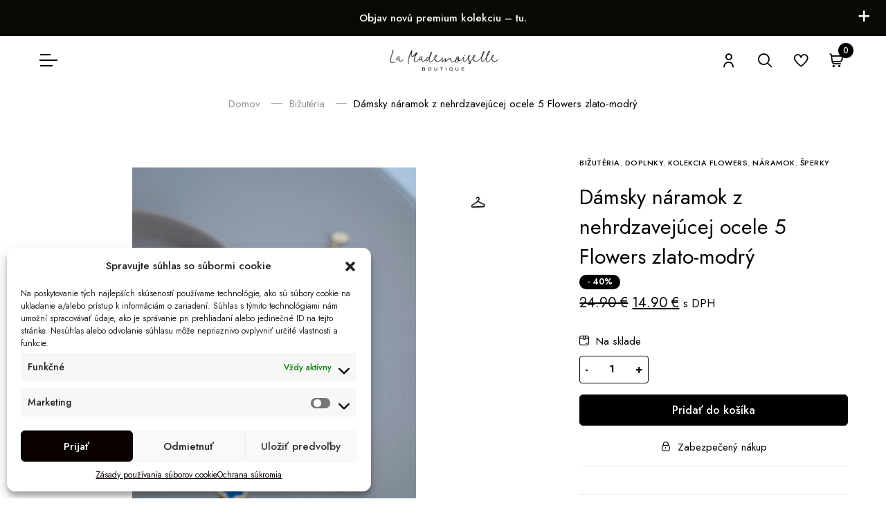

--- FILE ---
content_type: text/html; charset=UTF-8
request_url: https://lamademoiselle.sk/produkt/damsky-naramok-z-nehrdzavejucej-ocele-5-flowers-zlato-modry/
body_size: 28893
content:
<!doctype html>
<html lang="sk-SK">
  <head>
    <meta charset="utf-8">
    <meta name="viewport" content="width=device-width, initial-scale=1, shrink-to-fit=no, maximum-scale=1" />


      <meta name='robots' content='index, follow, max-image-preview:large, max-snippet:-1, max-video-preview:-1' />

	<!-- This site is optimized with the Yoast SEO plugin v20.8 - https://yoast.com/wordpress/plugins/seo/ -->
	<title>Dámsky náramok z nehrdzavejúcej ocele 5 Flowers zlato-modrý - La Mademoiselle</title>
	<link rel="canonical" href="https://lamademoiselle.sk/produkt/damsky-naramok-z-nehrdzavejucej-ocele-5-flowers-zlato-modry/" />
	<meta property="og:locale" content="sk_SK" />
	<meta property="og:type" content="article" />
	<meta property="og:title" content="Dámsky náramok z nehrdzavejúcej ocele 5 Flowers zlato-modrý - La Mademoiselle" />
	<meta property="og:description" content="&nbsp; La Mademoiselle je značka, ktorú milujete hlavne za naše saká. Každú sezónu pre Vás vytvárame novú kolekciu sák. La Mademoiselle ste si zamilovali aj za našu bižutériu. Je stainless steel a preto ju milujete. Čo to znamená v praxi? Že bižutéria vydrží či už ak sa s ňou umývate alebo kúpete. Je veľmi trendy [&hellip;]" />
	<meta property="og:url" content="https://lamademoiselle.sk/produkt/damsky-naramok-z-nehrdzavejucej-ocele-5-flowers-zlato-modry/" />
	<meta property="og:site_name" content="La Mademoiselle" />
	<meta property="article:modified_time" content="2024-08-12T15:44:20+00:00" />
	<meta property="og:image" content="https://lamademoiselle.sk/wp-content/uploads/2023/01/damsky_naramok_flowers_modry-kopia.jpg" />
	<meta property="og:image:width" content="683" />
	<meta property="og:image:height" content="1024" />
	<meta property="og:image:type" content="image/jpeg" />
	<meta name="twitter:card" content="summary_large_image" />
	<meta name="twitter:label1" content="Predpokladaný čas čítania" />
	<meta name="twitter:data1" content="1 minúta" />
	<script type="application/ld+json" class="yoast-schema-graph">{"@context":"https://schema.org","@graph":[{"@type":"WebPage","@id":"https://lamademoiselle.sk/produkt/damsky-naramok-z-nehrdzavejucej-ocele-5-flowers-zlato-modry/","url":"https://lamademoiselle.sk/produkt/damsky-naramok-z-nehrdzavejucej-ocele-5-flowers-zlato-modry/","name":"Dámsky náramok z nehrdzavejúcej ocele 5 Flowers zlato-modrý - La Mademoiselle","isPartOf":{"@id":"https://lamademoiselle.sk/#website"},"primaryImageOfPage":{"@id":"https://lamademoiselle.sk/produkt/damsky-naramok-z-nehrdzavejucej-ocele-5-flowers-zlato-modry/#primaryimage"},"image":{"@id":"https://lamademoiselle.sk/produkt/damsky-naramok-z-nehrdzavejucej-ocele-5-flowers-zlato-modry/#primaryimage"},"thumbnailUrl":"https://lamademoiselle.sk/wp-content/uploads/2023/01/damsky_naramok_flowers_modry-kopia.jpg","datePublished":"2022-08-01T11:52:02+00:00","dateModified":"2024-08-12T15:44:20+00:00","breadcrumb":{"@id":"https://lamademoiselle.sk/produkt/damsky-naramok-z-nehrdzavejucej-ocele-5-flowers-zlato-modry/#breadcrumb"},"inLanguage":"sk-SK","potentialAction":[{"@type":"ReadAction","target":["https://lamademoiselle.sk/produkt/damsky-naramok-z-nehrdzavejucej-ocele-5-flowers-zlato-modry/"]}]},{"@type":"ImageObject","inLanguage":"sk-SK","@id":"https://lamademoiselle.sk/produkt/damsky-naramok-z-nehrdzavejucej-ocele-5-flowers-zlato-modry/#primaryimage","url":"https://lamademoiselle.sk/wp-content/uploads/2023/01/damsky_naramok_flowers_modry-kopia.jpg","contentUrl":"https://lamademoiselle.sk/wp-content/uploads/2023/01/damsky_naramok_flowers_modry-kopia.jpg","width":683,"height":1024},{"@type":"BreadcrumbList","@id":"https://lamademoiselle.sk/produkt/damsky-naramok-z-nehrdzavejucej-ocele-5-flowers-zlato-modry/#breadcrumb","itemListElement":[{"@type":"ListItem","position":1,"name":"Domov","item":"https://lamademoiselle.sk/"},{"@type":"ListItem","position":2,"name":"Obchod","item":"https://lamademoiselle.sk/obchod/"},{"@type":"ListItem","position":3,"name":"Dámsky náramok z nehrdzavejúcej ocele 5 Flowers zlato-mod…"}]},{"@type":"WebSite","@id":"https://lamademoiselle.sk/#website","url":"https://lamademoiselle.sk/","name":"La Mademoiselle","description":"Váš štýlový obchod","potentialAction":[{"@type":"SearchAction","target":{"@type":"EntryPoint","urlTemplate":"https://lamademoiselle.sk/?s={search_term_string}"},"query-input":"required name=search_term_string"}],"inLanguage":"sk-SK"}]}</script>
	<!-- / Yoast SEO plugin. -->


<link rel='dns-prefetch' href='//cdn.jsdelivr.net' />
<link rel='dns-prefetch' href='//cdnjs.cloudflare.com' />
<link rel="alternate" type="application/rss+xml" title="RSS kanál komentárov webu La Mademoiselle &raquo; ku článku Dámsky náramok z nehrdzavejúcej ocele 5 Flowers zlato-modrý" href="https://lamademoiselle.sk/produkt/damsky-naramok-z-nehrdzavejucej-ocele-5-flowers-zlato-modry/feed/" />
<link rel='stylesheet' id='wp-block-library-css' href='https://lamademoiselle.sk/wp-includes/css/dist/block-library/style.min.css?ver=6.3.2.1755596509' type='text/css' media='all' />
<style id='classic-theme-styles-inline-css' type='text/css'>
/*! This file is auto-generated */
.wp-block-button__link{color:#fff;background-color:#32373c;border-radius:9999px;box-shadow:none;text-decoration:none;padding:calc(.667em + 2px) calc(1.333em + 2px);font-size:1.125em}.wp-block-file__button{background:#32373c;color:#fff;text-decoration:none}
</style>
<style id='global-styles-inline-css' type='text/css'>
body{--wp--preset--color--black: #000000;--wp--preset--color--cyan-bluish-gray: #abb8c3;--wp--preset--color--white: #ffffff;--wp--preset--color--pale-pink: #f78da7;--wp--preset--color--vivid-red: #cf2e2e;--wp--preset--color--luminous-vivid-orange: #ff6900;--wp--preset--color--luminous-vivid-amber: #fcb900;--wp--preset--color--light-green-cyan: #7bdcb5;--wp--preset--color--vivid-green-cyan: #00d084;--wp--preset--color--pale-cyan-blue: #8ed1fc;--wp--preset--color--vivid-cyan-blue: #0693e3;--wp--preset--color--vivid-purple: #9b51e0;--wp--preset--gradient--vivid-cyan-blue-to-vivid-purple: linear-gradient(135deg,rgba(6,147,227,1) 0%,rgb(155,81,224) 100%);--wp--preset--gradient--light-green-cyan-to-vivid-green-cyan: linear-gradient(135deg,rgb(122,220,180) 0%,rgb(0,208,130) 100%);--wp--preset--gradient--luminous-vivid-amber-to-luminous-vivid-orange: linear-gradient(135deg,rgba(252,185,0,1) 0%,rgba(255,105,0,1) 100%);--wp--preset--gradient--luminous-vivid-orange-to-vivid-red: linear-gradient(135deg,rgba(255,105,0,1) 0%,rgb(207,46,46) 100%);--wp--preset--gradient--very-light-gray-to-cyan-bluish-gray: linear-gradient(135deg,rgb(238,238,238) 0%,rgb(169,184,195) 100%);--wp--preset--gradient--cool-to-warm-spectrum: linear-gradient(135deg,rgb(74,234,220) 0%,rgb(151,120,209) 20%,rgb(207,42,186) 40%,rgb(238,44,130) 60%,rgb(251,105,98) 80%,rgb(254,248,76) 100%);--wp--preset--gradient--blush-light-purple: linear-gradient(135deg,rgb(255,206,236) 0%,rgb(152,150,240) 100%);--wp--preset--gradient--blush-bordeaux: linear-gradient(135deg,rgb(254,205,165) 0%,rgb(254,45,45) 50%,rgb(107,0,62) 100%);--wp--preset--gradient--luminous-dusk: linear-gradient(135deg,rgb(255,203,112) 0%,rgb(199,81,192) 50%,rgb(65,88,208) 100%);--wp--preset--gradient--pale-ocean: linear-gradient(135deg,rgb(255,245,203) 0%,rgb(182,227,212) 50%,rgb(51,167,181) 100%);--wp--preset--gradient--electric-grass: linear-gradient(135deg,rgb(202,248,128) 0%,rgb(113,206,126) 100%);--wp--preset--gradient--midnight: linear-gradient(135deg,rgb(2,3,129) 0%,rgb(40,116,252) 100%);--wp--preset--font-size--small: 13px;--wp--preset--font-size--medium: 20px;--wp--preset--font-size--large: 36px;--wp--preset--font-size--x-large: 42px;--wp--preset--spacing--20: 0.44rem;--wp--preset--spacing--30: 0.67rem;--wp--preset--spacing--40: 1rem;--wp--preset--spacing--50: 1.5rem;--wp--preset--spacing--60: 2.25rem;--wp--preset--spacing--70: 3.38rem;--wp--preset--spacing--80: 5.06rem;--wp--preset--shadow--natural: 6px 6px 9px rgba(0, 0, 0, 0.2);--wp--preset--shadow--deep: 12px 12px 50px rgba(0, 0, 0, 0.4);--wp--preset--shadow--sharp: 6px 6px 0px rgba(0, 0, 0, 0.2);--wp--preset--shadow--outlined: 6px 6px 0px -3px rgba(255, 255, 255, 1), 6px 6px rgba(0, 0, 0, 1);--wp--preset--shadow--crisp: 6px 6px 0px rgba(0, 0, 0, 1);}:where(.is-layout-flex){gap: 0.5em;}:where(.is-layout-grid){gap: 0.5em;}body .is-layout-flow > .alignleft{float: left;margin-inline-start: 0;margin-inline-end: 2em;}body .is-layout-flow > .alignright{float: right;margin-inline-start: 2em;margin-inline-end: 0;}body .is-layout-flow > .aligncenter{margin-left: auto !important;margin-right: auto !important;}body .is-layout-constrained > .alignleft{float: left;margin-inline-start: 0;margin-inline-end: 2em;}body .is-layout-constrained > .alignright{float: right;margin-inline-start: 2em;margin-inline-end: 0;}body .is-layout-constrained > .aligncenter{margin-left: auto !important;margin-right: auto !important;}body .is-layout-constrained > :where(:not(.alignleft):not(.alignright):not(.alignfull)){max-width: var(--wp--style--global--content-size);margin-left: auto !important;margin-right: auto !important;}body .is-layout-constrained > .alignwide{max-width: var(--wp--style--global--wide-size);}body .is-layout-flex{display: flex;}body .is-layout-flex{flex-wrap: wrap;align-items: center;}body .is-layout-flex > *{margin: 0;}body .is-layout-grid{display: grid;}body .is-layout-grid > *{margin: 0;}:where(.wp-block-columns.is-layout-flex){gap: 2em;}:where(.wp-block-columns.is-layout-grid){gap: 2em;}:where(.wp-block-post-template.is-layout-flex){gap: 1.25em;}:where(.wp-block-post-template.is-layout-grid){gap: 1.25em;}.has-black-color{color: var(--wp--preset--color--black) !important;}.has-cyan-bluish-gray-color{color: var(--wp--preset--color--cyan-bluish-gray) !important;}.has-white-color{color: var(--wp--preset--color--white) !important;}.has-pale-pink-color{color: var(--wp--preset--color--pale-pink) !important;}.has-vivid-red-color{color: var(--wp--preset--color--vivid-red) !important;}.has-luminous-vivid-orange-color{color: var(--wp--preset--color--luminous-vivid-orange) !important;}.has-luminous-vivid-amber-color{color: var(--wp--preset--color--luminous-vivid-amber) !important;}.has-light-green-cyan-color{color: var(--wp--preset--color--light-green-cyan) !important;}.has-vivid-green-cyan-color{color: var(--wp--preset--color--vivid-green-cyan) !important;}.has-pale-cyan-blue-color{color: var(--wp--preset--color--pale-cyan-blue) !important;}.has-vivid-cyan-blue-color{color: var(--wp--preset--color--vivid-cyan-blue) !important;}.has-vivid-purple-color{color: var(--wp--preset--color--vivid-purple) !important;}.has-black-background-color{background-color: var(--wp--preset--color--black) !important;}.has-cyan-bluish-gray-background-color{background-color: var(--wp--preset--color--cyan-bluish-gray) !important;}.has-white-background-color{background-color: var(--wp--preset--color--white) !important;}.has-pale-pink-background-color{background-color: var(--wp--preset--color--pale-pink) !important;}.has-vivid-red-background-color{background-color: var(--wp--preset--color--vivid-red) !important;}.has-luminous-vivid-orange-background-color{background-color: var(--wp--preset--color--luminous-vivid-orange) !important;}.has-luminous-vivid-amber-background-color{background-color: var(--wp--preset--color--luminous-vivid-amber) !important;}.has-light-green-cyan-background-color{background-color: var(--wp--preset--color--light-green-cyan) !important;}.has-vivid-green-cyan-background-color{background-color: var(--wp--preset--color--vivid-green-cyan) !important;}.has-pale-cyan-blue-background-color{background-color: var(--wp--preset--color--pale-cyan-blue) !important;}.has-vivid-cyan-blue-background-color{background-color: var(--wp--preset--color--vivid-cyan-blue) !important;}.has-vivid-purple-background-color{background-color: var(--wp--preset--color--vivid-purple) !important;}.has-black-border-color{border-color: var(--wp--preset--color--black) !important;}.has-cyan-bluish-gray-border-color{border-color: var(--wp--preset--color--cyan-bluish-gray) !important;}.has-white-border-color{border-color: var(--wp--preset--color--white) !important;}.has-pale-pink-border-color{border-color: var(--wp--preset--color--pale-pink) !important;}.has-vivid-red-border-color{border-color: var(--wp--preset--color--vivid-red) !important;}.has-luminous-vivid-orange-border-color{border-color: var(--wp--preset--color--luminous-vivid-orange) !important;}.has-luminous-vivid-amber-border-color{border-color: var(--wp--preset--color--luminous-vivid-amber) !important;}.has-light-green-cyan-border-color{border-color: var(--wp--preset--color--light-green-cyan) !important;}.has-vivid-green-cyan-border-color{border-color: var(--wp--preset--color--vivid-green-cyan) !important;}.has-pale-cyan-blue-border-color{border-color: var(--wp--preset--color--pale-cyan-blue) !important;}.has-vivid-cyan-blue-border-color{border-color: var(--wp--preset--color--vivid-cyan-blue) !important;}.has-vivid-purple-border-color{border-color: var(--wp--preset--color--vivid-purple) !important;}.has-vivid-cyan-blue-to-vivid-purple-gradient-background{background: var(--wp--preset--gradient--vivid-cyan-blue-to-vivid-purple) !important;}.has-light-green-cyan-to-vivid-green-cyan-gradient-background{background: var(--wp--preset--gradient--light-green-cyan-to-vivid-green-cyan) !important;}.has-luminous-vivid-amber-to-luminous-vivid-orange-gradient-background{background: var(--wp--preset--gradient--luminous-vivid-amber-to-luminous-vivid-orange) !important;}.has-luminous-vivid-orange-to-vivid-red-gradient-background{background: var(--wp--preset--gradient--luminous-vivid-orange-to-vivid-red) !important;}.has-very-light-gray-to-cyan-bluish-gray-gradient-background{background: var(--wp--preset--gradient--very-light-gray-to-cyan-bluish-gray) !important;}.has-cool-to-warm-spectrum-gradient-background{background: var(--wp--preset--gradient--cool-to-warm-spectrum) !important;}.has-blush-light-purple-gradient-background{background: var(--wp--preset--gradient--blush-light-purple) !important;}.has-blush-bordeaux-gradient-background{background: var(--wp--preset--gradient--blush-bordeaux) !important;}.has-luminous-dusk-gradient-background{background: var(--wp--preset--gradient--luminous-dusk) !important;}.has-pale-ocean-gradient-background{background: var(--wp--preset--gradient--pale-ocean) !important;}.has-electric-grass-gradient-background{background: var(--wp--preset--gradient--electric-grass) !important;}.has-midnight-gradient-background{background: var(--wp--preset--gradient--midnight) !important;}.has-small-font-size{font-size: var(--wp--preset--font-size--small) !important;}.has-medium-font-size{font-size: var(--wp--preset--font-size--medium) !important;}.has-large-font-size{font-size: var(--wp--preset--font-size--large) !important;}.has-x-large-font-size{font-size: var(--wp--preset--font-size--x-large) !important;}
.wp-block-navigation a:where(:not(.wp-element-button)){color: inherit;}
:where(.wp-block-post-template.is-layout-flex){gap: 1.25em;}:where(.wp-block-post-template.is-layout-grid){gap: 1.25em;}
:where(.wp-block-columns.is-layout-flex){gap: 2em;}:where(.wp-block-columns.is-layout-grid){gap: 2em;}
.wp-block-pullquote{font-size: 1.5em;line-height: 1.6;}
</style>
<link data-minify="1" rel='stylesheet' id='ToretGls-draw-css-css' href='https://lamademoiselle.sk/wp-content/cache/min/1/wp-content/plugins/toret-gls/vendor/toret/toret-library/src/assets/css/toret-draw.css?ver=1769554908' type='text/css' media='all' />
<link data-minify="1" rel='stylesheet' id='ToretGls-form-css-css' href='https://lamademoiselle.sk/wp-content/cache/min/1/wp-content/plugins/toret-gls/vendor/toret/toret-library/src/assets/css/toret-draw-form.css?ver=1769554908' type='text/css' media='all' />
<style id='woocommerce-inline-inline-css' type='text/css'>
.woocommerce form .form-row .required { visibility: visible; }
</style>
<link rel='stylesheet' id='cmplz-general-css' href='https://lamademoiselle.sk/wp-content/plugins/complianz-gdpr/assets/css/cookieblocker.min.css?ver=6.4.5.1755596509' type='text/css' media='all' />
<link data-minify="1" rel='stylesheet' id='toret-gls-plugin-styles-css' href='https://lamademoiselle.sk/wp-content/cache/min/1/wp-content/plugins/toret-gls/public/assets/css/public.css?ver=1769554908' type='text/css' media='all' />
<link data-minify="1" rel='stylesheet' id='toret-gls-popup-styles-toret-css' href='https://lamademoiselle.sk/wp-content/cache/min/1/wp-content/plugins/toret-gls/includes/pickup-selection/assets/css/toret-branch-popup.css?ver=1769554908' type='text/css' media='all' />
<link rel='stylesheet' id='wcpr-country-flags-css' href='https://lamademoiselle.sk/wp-content/plugins/woocommerce-photo-reviews/css/flags-64.min.css?ver=1.3.11.1755596509' type='text/css' media='all' />
<link data-minify="1" rel='stylesheet' id='woocommerce-photo-reviews-vote-icons-css' href='https://lamademoiselle.sk/wp-content/cache/min/1/wp-content/plugins/woocommerce-photo-reviews/css/woocommerce-photo-reviews-vote-icons.min.css?ver=1769555292' type='text/css' media='all' />
<link data-minify="1" rel='stylesheet' id='wcpr-verified-badge-icon-css' href='https://lamademoiselle.sk/wp-content/cache/min/1/wp-content/plugins/woocommerce-photo-reviews/css/woocommerce-photo-reviews-badge.min.css?ver=1769555292' type='text/css' media='all' />
<link data-minify="1" rel='stylesheet' id='woocommerce-photo-reviews-style-css' href='https://lamademoiselle.sk/wp-content/cache/min/1/wp-content/plugins/woocommerce-photo-reviews/css/style.min.css?ver=1769555292' type='text/css' media='all' />
<style id='woocommerce-photo-reviews-style-inline-css' type='text/css'>
.kt-reviews-image-container {

    max-width: unset!important;
}

.kt-wc-reviews-images-wrap-wrap {

    justify-content: start!important;

}

#reviews .kt-reviews-image-container .kt-wc-reviews-images-wrap-wrap .reviews-images-item .review-images {

    height: 150px!important;

}

#wcpr_thank_you_message {

display:flex;
}

span.wcpr-comment-helpful-button-label {
    margin: 0px 15px;
}.woocommerce-review__verified{color:#29d50b!important;}.wcpr-input-file-wrap .wcpr_image_upload_button.button, .wcpr-input-file-wrap .wcpr_image_upload_button.button{background-color:!important;color:!important;}.star-rating:before,.star-rating span:before,.stars a:hover:after, .stars a.active:after{color:#ffb600!important;}
</style>
<link rel='stylesheet' id='wcpr-swipebox-css-css' href='https://lamademoiselle.sk/wp-content/plugins/woocommerce-photo-reviews/css/swipebox.min.css?ver=6.3.2.1755596509' type='text/css' media='all' />
<link data-minify="1" rel='stylesheet' id='wcpr-rotate-font-style-css' href='https://lamademoiselle.sk/wp-content/cache/min/1/wp-content/plugins/woocommerce-photo-reviews/css/rotate.min.css?ver=1769555292' type='text/css' media='all' />
<link rel='stylesheet' id='wcpr-default-display-style-css' href='https://lamademoiselle.sk/wp-content/plugins/woocommerce-photo-reviews/css/default-display-images.min.css?ver=1.3.11.1755596509' type='text/css' media='all' />
<link data-minify="1" rel='stylesheet' id='select2-css' href='https://lamademoiselle.sk/wp-content/cache/min/1/wp-content/plugins/woocommerce/assets/css/select2.css?ver=1769554908' type='text/css' media='all' />
<link data-minify="1" rel='stylesheet' id='xoo-wsc-fonts-css' href='https://lamademoiselle.sk/wp-content/cache/min/1/wp-content/plugins/woocommerce-side-cart-premium/assets/css/xoo-wsc-fonts.css?ver=1769554908' type='text/css' media='all' />
<link data-minify="1" rel='stylesheet' id='xoo-wsc-style-css' href='https://lamademoiselle.sk/wp-content/cache/min/1/wp-content/plugins/woocommerce-side-cart-premium/assets/css/xoo-wsc-style.css?ver=1769554908' type='text/css' media='all' />
<style id='xoo-wsc-style-inline-css' type='text/css'>
a.xoo-wsc-ft-btn:nth-child(3){
		grid-column: 1/-1;
	}
.xoo-wsc-sp-left-col img{
	max-width: 80px;
}

.xoo-wsc-sp-right-col{
	font-size: 14px;
}

.xoo-wsc-sp-container{
	background-color: #eee;
}


 

.xoo-wsc-footer{
	background-color: #ffffff;
	color: #000000;
	padding: 10px 20px;
}

.xoo-wsc-footer, .xoo-wsc-footer a, .xoo-wsc-footer .amount{
	font-size: 14px;
}

.xoo-wsc-ft-buttons-cont{
	grid-template-columns: 2fr 2fr;
}

.xoo-wsc-basket{
	bottom: 12px;
	right: 0px;
	background-color: #ffffff;
	color: #000000;
	box-shadow: 0 1px 4px 0;
	border-radius: 50%}

.xoo-wsc-bki{
	font-size: 30px}

.xoo-wsc-items-count{
	top: -12px;
	left: -12px;
}

.xoo-wsc-items-count, .xoo-wsc-sc-count{
	background-color: #000000;
	color: #ffffff;
}

.xoo-wsc-container, .xoo-wsc-slider{
	max-width: 420px;
	right: -420px;
	top: 0;bottom: 0;
	bottom: 0;
	font-family: Jost}


.xoo-wsc-cart-active .xoo-wsc-container, .xoo-wsc-slider-active .xoo-wsc-slider{
	right: 0;
}


.xoo-wsc-cart-active .xoo-wsc-basket{
	right: 420px;
}

.xoo-wsc-slider{
	right: -420px;
}

span.xoo-wsch-close {
    font-size: 16px;
    right: 10px;
}

.xoo-wsch-top{
	justify-content: center;
}

.xoo-wsch-text{
	font-size: 20px;
}

.xoo-wsc-header{
	color: #000000;
	background-color: #ffffff;
}

.xoo-wsc-sb-bar > span{
	background-color: #1e73be;
}

.xoo-wsc-body{
	background-color: #ffffff;
}

.xoo-wsc-body, .xoo-wsc-body span.amount, .xoo-wsc-body a{
	font-size: 16px;
	color: #000000;
}

.xoo-wsc-product{
	padding: 20px 15px;
}

.xoo-wsc-img-col{
	width: 35%;
}
.xoo-wsc-sum-col{
	width: 65%;
}

.xoo-wsc-sum-col{
	justify-content: center;
}

/***** Quantity *****/

.xoo-wsc-qty-box{
	max-width: 75px;
}

.xoo-wsc-qty-box.xoo-wsc-qtb-square{
	border-color: #000000;
}

input[type="number"].xoo-wsc-qty{
	border-color: #000000;
	background-color: #ffffff;
	color: #000000;
	height: 28px;
	line-height: 28px;
}

input[type="number"].xoo-wsc-qty, .xoo-wsc-qtb-square{
	border-width: 0px;
	border-style: solid;
}
.xoo-wsc-chng{
	background-color: #ffffff;
	color: #000000;
}
</style>
<link data-minify="1" rel='stylesheet' id='woo-partial-css' href='https://lamademoiselle.sk/wp-content/cache/min/1/wp-content/themes/girlglow/inc/woo-partial/woo-partial.css?ver=1769554908' type='text/css' media='all' />
<link data-minify="1" rel='stylesheet' id='fonts-css' href='https://lamademoiselle.sk/wp-content/cache/min/1/wp-content/themes/girlglow/css/fonts.css?ver=1769554908' type='text/css' media='all' />
<link data-minify="1" rel='stylesheet' id='icon-font-css' href='https://lamademoiselle.sk/wp-content/cache/min/1/wp-content/themes/girlglow/css/icon-font.css?ver=1769554908' type='text/css' media='all' />
<link rel='stylesheet' id='bs-select-css' href='https://lamademoiselle.sk/wp-content/themes/girlglow/vendor/bootstrap-select/css/bootstrap-select.min.css?ver=6.3.2.1755596509' type='text/css' media='all' />
<link rel='stylesheet' id='slick-css' href='https://lamademoiselle.sk/wp-content/themes/girlglow/vendor/slick/slick.min.css?ver=6.3.2.1755596509' type='text/css' media='all' />
<link rel='stylesheet' id='mfp-css' href='https://lamademoiselle.sk/wp-content/themes/girlglow/vendor/magnific-popup/magnific-popup.min.css?ver=6.3.2.1755596509' type='text/css' media='all' />
<link data-minify="1" rel='stylesheet' id='animate-css' href='https://lamademoiselle.sk/wp-content/cache/min/1/wp-content/themes/girlglow/vendor/animate.css?ver=1769554908' type='text/css' media='all' />
<link data-minify="1" rel='stylesheet' id='theme-css-css' href='https://lamademoiselle.sk/wp-content/cache/min/1/wp-content/themes/girlglow/css/themes.css?ver=1769554908' type='text/css' media='all' />
<link data-minify="1" rel='stylesheet' id='theme-style-css' href='https://lamademoiselle.sk/wp-content/cache/min/1/wp-content/themes/girlglow/style.css?ver=1769554908' type='text/css' media='all' />
<link rel='stylesheet' id='wc_pv_intl-phones-lib-css-css' href='https://lamademoiselle.sk/wp-content/plugins/woo-phone-validator/assets/vendor/css/intlTelInput.min.css?ver=6.3.2.1755596509' type='text/css' media='all' />
<link rel='stylesheet' id='wc_pv_css-style-css' href='https://lamademoiselle.sk/wp-content/plugins/woo-phone-validator/assets/css/frontend.min.css?ver=1.3.0.1755596509' type='text/css' media='all' />
<link data-minify="1" rel='stylesheet' id='tawcvs-frontend-css' href='https://lamademoiselle.sk/wp-content/cache/min/1/wp-content/plugins/variation-swatches-for-woocommerce/assets/css/frontend.css?ver=1769554908' type='text/css' media='all' />
<link data-minify="1" rel='stylesheet' id='woo_discount_pro_style-css' href='https://lamademoiselle.sk/wp-content/cache/min/1/wp-content/plugins/woo-discount-rules-pro-2/Assets/Css/awdr_style.css?ver=1769554908' type='text/css' media='all' />
<link rel='stylesheet' id='cwginstock_frontend_css-css' href='https://lamademoiselle.sk/wp-content/plugins/back-in-stock-notifier-for-woocommerce/assets/css/frontend.min.css?ver=3.2.1755596509' type='text/css' media='' />
<link rel='stylesheet' id='cwginstock_bootstrap-css' href='https://lamademoiselle.sk/wp-content/plugins/back-in-stock-notifier-for-woocommerce/assets/css/bootstrap.min.css?ver=3.2.1755596509' type='text/css' media='' />
<link data-minify="1" rel='stylesheet' id='smart-variations-images-swiper-css' href='https://lamademoiselle.sk/wp-content/cache/min/1/npm/swiper@8/swiper-bundle.min.css?ver=1769554909' type='text/css' media='all' />
<link data-minify="1" rel='stylesheet' id='smart-variations-images-photoswipe-css' href='https://lamademoiselle.sk/wp-content/cache/min/1/ajax/libs/photoswipe/4.1.3/photoswipe.min.css?ver=1769554909' type='text/css' media='all' />
<link data-minify="1" rel='stylesheet' id='smart-variations-images-photoswipe-default-skin-css' href='https://lamademoiselle.sk/wp-content/cache/min/1/ajax/libs/photoswipe/4.1.3/default-skin/default-skin.min.css?ver=1769554909' type='text/css' media='all' />
<link rel='stylesheet' id='smart-variations-images-css' href='https://lamademoiselle.sk/wp-content/plugins/smart-variations-images-premium/public/css/smart-variations-images-public.min.css?ver=5.2.7.1755596509' type='text/css' media='all' />
<link rel='stylesheet' id='wpc-filter-everything-css' href='https://lamademoiselle.sk/wp-content/plugins/filter-everything-pro%202/assets/css/filter-everything.min.css?ver=1.7.3.1755596509' type='text/css' media='all' />
<link data-minify="1" rel='stylesheet' id='wpc-filter-everything-custom-css' href='https://lamademoiselle.sk/wp-content/cache/min/1/wp-content/uploads/cache/filter-everything/14679266d19603d4d34808b7af499c0f.css?ver=1769554909' type='text/css' media='all' />






<script type='text/javascript' id='woocommerce-photo-reviews-script-js-extra'>
/* <![CDATA[ */
var woocommerce_photo_reviews_params = {"ajaxurl":"https:\/\/lamademoiselle.sk\/wp-admin\/admin-ajax.php","text_load_more":"Na\u010d\u00edta\u0165 viac","text_loading":"Na\u010d\u00edtanie...","i18n_required_rating_text":"Vyberte hodnotenie.","i18n_required_comment_text":"Zadajte svoj koment\u00e1r.","i18n_minimum_comment_text":"Zadajte svoj koment\u00e1r, ktor\u00fd nesmie by\u0165 krat\u0161\u00ed ako 0 znakov.","i18n_required_name_text":"Zadajte svoje meno.","i18n_required_email_text":"Zadajte svoj e-mail.","warning_gdpr":"S\u00fahlaste s na\u0161imi podmienkami a z\u00e1sadami.","max_files":"5","upload_allow":["image\/jpg","image\/jpeg","image\/bmp","image\/png","image\/webp","image\/gif","video\/mp4","video\/webm"],"max_file_size":"4000","required_image":"off","enable_photo":"on","warning_required_image":"Nahrajte aspo\u0148 jeden obr\u00e1zok pre svoju recenziu!","warning_max_files":"","warning_upload_allow":"'%file_name%' nie je povolen\u00fd typ s\u00faboru.","warning_max_file_size":"Ve\u013ekos\u0165 '%file_name%' je v\u00e4\u010d\u0161ia ako 4000 kB.","default_comments_page":"newest","sort":"1","display":"2","masonry_popup":"review","pagination_ajax":"","loadmore_button":"1","allow_empty_comment":"","minimum_comment_length":"0","container":".commentlist","comments_container_id":"comments","nonce":"287d4cf494","grid_class":"wcpr-grid wcpr-masonry-3-col wcpr-masonry-popup-review wcpr-enable-box-shadow","i18n_image_caption":"Titulok k tomuto obr\u00e1zku","image_caption_enable":"","restrict_number_of_reviews":"","wc_ajax_url":"\/?wc-ajax=%%endpoint%%","review_rating_required":"yes"};
/* ]]> */
</script>




<script type='text/javascript' id='blizzard-ajax-js-extra'>
/* <![CDATA[ */
var blizzard_ajax_path = {"template_url":"https:\/\/lamademoiselle.sk\/wp-content\/themes\/girlglow","ajax_nonce":"d147cf6871"};
/* ]]> */
</script>

<link rel="https://api.w.org/" href="https://lamademoiselle.sk/wp-json/" /><link rel="alternate" type="application/json" href="https://lamademoiselle.sk/wp-json/wp/v2/product/7657" /><link rel="EditURI" type="application/rsd+xml" title="RSD" href="https://lamademoiselle.sk/xmlrpc.php?rsd" />
<meta name="generator" content="WordPress 6.3.2" />
<meta name="generator" content="WooCommerce 8.2.1" />
<link rel='shortlink' href='https://lamademoiselle.sk/?p=7657' />
<link rel="alternate" type="application/json+oembed" href="https://lamademoiselle.sk/wp-json/oembed/1.0/embed?url=https%3A%2F%2Flamademoiselle.sk%2Fprodukt%2Fdamsky-naramok-z-nehrdzavejucej-ocele-5-flowers-zlato-modry%2F" />
<link rel="alternate" type="text/xml+oembed" href="https://lamademoiselle.sk/wp-json/oembed/1.0/embed?url=https%3A%2F%2Flamademoiselle.sk%2Fprodukt%2Fdamsky-naramok-z-nehrdzavejucej-ocele-5-flowers-zlato-modry%2F&#038;format=xml" />
<style>.cmplz-hidden{display:none!important;}</style>
<!-- FAVICON ICO -->
<link rel="shortcut icon" href="/favicon.ico" type="image/x-icon" />

<!-- FAVICON GENERATOR START -->
<link rel="apple-touch-icon" sizes="180x180" href="/apple-touch-icon.png">
<link rel="icon" type="image/png" sizes="32x32" href="/favicon-32x32.png">
<link rel="icon" type="image/png" sizes="16x16" href="/favicon-16x16.png">
<link rel="manifest" href="/site.webmanifest">
<link rel="mask-icon" href="/safari-pinned-tab.svg" color="#aaaaaa">
<meta name="msapplication-TileColor" content="#ffffff">
<meta name="theme-color" content="#ffffff">
<!-- FAVICON GENERATOR END -->


   <style>
     .wrap-quan
     {
      display: none;
     }
   </style>

   	<noscript><style>.woocommerce-product-gallery{ opacity: 1 !important; }</style></noscript>
	            <style>
                .woocommerce div.product form.cart.variations_form .tawcvs-swatches,
                .woocommerce:not(.archive) li.product form.cart.variations_form .tawcvs-swatches,
                .woocommerce.single-product form.cart.variations_form .tawcvs-swatches,
                .woocommerce.archive form.cart.variations_form .tawcvs-swatches {
                    margin-top: 0px;
                    margin-right: 15px;
                    margin-bottom: 15px;
                    margin-left: 0px;
                    padding-top: 0px;
                    padding-right: 0px;
                    padding-bottom: 0px;
                    padding-left: 0px;
                }

                .woocommerce div.product form.cart.variations_form .tawcvs-swatches .swatch-item-wrapper,
                .woocommerce:not(.archive) li.product form.cart.variations_form .tawcvs-swatches .swatch-item-wrapper,
                .woocommerce.single-product form.cart.variations_form .tawcvs-swatches .swatch-item-wrapper,
                .woocommerce.archive form.cart.variations_form .tawcvs-swatches .swatch-item-wrapper {
                 margin-top: 0px !important;
                    margin-right: 15px !important;
                    margin-bottom: 15px !important;
                    margin-left: 0px !important;
                    padding-top: 0px !important;
                    padding-right: 0px !important;
                    padding-bottom: 0px !important;
                    padding-left: 0px !important;
                }

                /*tooltip*/
                .woocommerce div.product form.cart.variations_form .tawcvs-swatches .swatch .swatch__tooltip,
                .woocommerce:not(.archive) li.product form.cart.variations_form .tawcvs-swatches .swatch .swatch__tooltip,
                .woocommerce.single-product form.cart.variations_form .tawcvs-swatches .swatch .swatch__tooltip,
                .woocommerce.archive form.cart.variations_form .tawcvs-swatches .swatch .swatch__tooltip {
                 width: px;
                    max-width: px;
                    line-height: 1;
                }
            </style>
			<noscript><style id="rocket-lazyload-nojs-css">.rll-youtube-player, [data-lazy-src]{display:none !important;}</style></noscript>
  </head>

  


  <body data-cmplz=1 class="product-template-default single single-product postid-7657 theme-girlglow woocommerce woocommerce-page woocommerce-no-js wpc_show_open_close_button wpc_show_bottom_widget">
  
	  
    <header class="main-header navbar-light header-sticky header-sticky-smart text-white">


<div style="display:none; background-color: #060a02;" class="topbar top-bar alert fade show p-0 mb-0 rounded-0 border-0">
  <div class="container">
  <div class="close-topbar">+</div>

    <div class="mb-0 fs-15 text-white text-center font-weight-500"><p><a href="https://lamademoiselle.sk/znacka-produktu/la-mademoiselle-premium/">Objav novú premium kolekciu &#8211; tu.</a></p>
</div>
  </div>
</div>


      <div class="sticky-area bg-white">
        <div class="container container-xxl">
          <nav class="navbar navbar-expand-xl px-0 d-block">
            <div class="d-block">
              <div class="d-flex align-items-center flex-nowrap w-100">
                <div class="w-50">

                <div class="d-flex align-items-center justify-content-start">


                <button class="navbar-toggler border-0 px-0 canvas-toggle" type="button"
                            data-canvas="true"
                            data-canvas-options='{"width":"250px","container":".sidenav"}'>
                <span class="fs-24 toggle-icon"></span>


              </button>

              <ul class="d-none d-sm-block d-md-none navbar-nav flex-row justify-content-xl-end align-items-center d-flex flex-wrap py-0 navbar-right">

                      <li class="nav-item" data-toggle="tooltip" title="Hľadať">
                        <a href="#search-popup" data-gtf-mfp="true"
           data-mfp-options='{"type":"inline","focus": "#keyword","mainClass": "mfp-search-form mfp-move-from-top mfp-align-top"}'
           class="nav-link nav-search d-flex align-items-center px-3">
                          <i class="far fa-search"></i>
                        </a>
                      </li>

                    </ul>

              </div>

                </div>
                <div class="mx-auto flex-shrink-0">
                  <div class="d-flex mt-3 mt-xl-0 align-items-center w-100 justify-content-center">
                    <a class="navbar-brand mx-auto d-inline-block py-0"
                                   href="https://lamademoiselle.sk">
                      <img width="1771" height="504" src="https://lamademoiselle.sk/wp-content/themes/girlglow/img/lmm-logo.png" class="no-lazy" alt="GirlGlow">
                    </a>
                  </div>
                </div>
                <div class="w-50 right-header">
                  <div class="d-flex align-items-center justify-content-end">
                    <ul class="navbar-nav flex-row justify-content-xl-end align-items-center d-flex flex-wrap py-0 navbar-right">
                      <li class="nav-item" data-toggle="tooltip" title="Účet">
                        <a class="nav-link px-3 py-0" href="https://lamademoiselle.sk/moj-ucet/">
                          <i class="far fa-user-alt"></i>
                        </a>
                      </li>
                      <li class="nav-item d-sm-none d-xs-none d-md-block" data-toggle="tooltip" title="Hľadať">
                        <a href="#search-popup" data-gtf-mfp="true"
           data-mfp-options='{"type":"inline","focus": "#keyword","mainClass": "mfp-search-form mfp-move-from-top mfp-align-top"}'
           class="nav-link nav-search d-flex align-items-center px-3">
                          <i class="far fa-search"></i>
                        </a>
                      </li>
                      <li class="nav-item wishlist" data-toggle="tooltip" title="Wishlist">
                        <a class="nav-link position-relative px-3 py-0" href="https://lamademoiselle.sk/wishlist">
                          <i class="far fa-heart"></i>
                        </a>
                      </li>
                      <li class="nav-item xoo-wsc-cart-trigger" data-toggle="tooltip" title="Košík">
                      

                      <a class="nav-link position-relative ajax-minicart px-3 menu-cart  py-0 d-inline-flex align-items-center mr-n2" href="#" >
                          <i class="far fa-shopping-bag"></i>
                          <span class="position-absolute number">0</span>
                        </a>

                      </li>
                    </ul>
                  </div>
                </div>
              </div>
            </div>

          </nav>
        </div>
      </div>
    </header>


    <svg xmlns="http://www.w3.org/2000/svg" style="display: none;"><symbol id="star" viewBox="0 0 32 32"><title>star</title><path d="m23.479 29.691a2.325 2.325 0 0 1 -1.089-.27l-6.233-3.276a.333.333 0 0 0 -.314 0l-6.232 3.276a2.338 2.338 0 0 1 -3.393-2.465l1.19-6.939a.337.337 0 0 0 -.1-.3l-5.038-4.917a2.338 2.338 0 0 1 1.3-3.989l6.963-1.011a.337.337 0 0 0 .254-.185l3.113-6.315a2.337 2.337 0 0 1 4.193 0l3.115 6.313a.34.34 0 0 0 .254.185l6.969 1.012a2.339 2.339 0 0 1 1.3 3.989l-5.043 4.914a.339.339 0 0 0 -.1.3l1.19 6.939a2.341 2.341 0 0 1 -2.3 2.735zm-7.479-5.586a2.325 2.325 0 0 1 1.088.27l6.232 3.275a.321.321 0 0 0 .356-.025.325.325 0 0 0 .135-.331l-1.191-6.94a2.343 2.343 0 0 1 .672-2.069l5.043-4.915a.338.338 0 0 0 -.188-.576l-6.968-1.013a2.335 2.335 0 0 1 -1.76-1.279l-3.119-6.314a.338.338 0 0 0 -.606 0l-3.113 6.312a2.335 2.335 0 0 1 -1.761 1.279l-6.967 1.015a.337.337 0 0 0 -.187.576l5.042 4.915a2.343 2.343 0 0 1 .672 2.069l-1.191 6.94a.338.338 0 0 0 .492.356l6.231-3.276a2.335 2.335 0 0 1 1.088-.269z"/></symbol><symbol id="star-full" viewBox="0 -10 511.99143 511"><title>star-full</title><path d="m510.652344 185.882812c-3.371094-10.367187-12.566406-17.707031-23.402344-18.6875l-147.796875-13.417968-58.410156-136.75c-4.3125-10.046875-14.125-16.53125-25.046875-16.53125s-20.738282 6.484375-25.023438 16.53125l-58.410156 136.75-147.820312 13.417968c-10.835938 1-20.011719 8.339844-23.402344 18.6875-3.371094 10.367188-.257813 21.738282 7.9375 28.925782l111.722656 97.964844-32.941406 145.085937c-2.410156 10.667969 1.730468 21.699219 10.582031 28.097656 4.757813 3.457031 10.347656 5.183594 15.957031 5.183594 4.820313 0 9.644532-1.28125 13.953125-3.859375l127.445313-76.203125 127.421875 76.203125c9.347656 5.585938 21.101562 5.074219 29.933593-1.324219 8.851563-6.398437 12.992188-17.429687 10.582032-28.097656l-32.941406-145.085937 111.722656-97.964844c8.191406-7.1875 11.308594-18.535156 7.9375-28.925782zm-252.203125 223.722657"/></symbol></svg>

    <main id="content">


<div id="primary" class="content-area"><main id="main" class="site-main" role="main"><section class="d-none d-xl-block d-md-block">
        <div class="container">
          <nav aria-label="breadcrumb" class="d-flex justify-content-center">
            <ol class="breadcrumb py-3 mr-6 breadcrumb-custom">
              <li class="breadcrumb-item"><a href="https://lamademoiselle.sk">Domov</a></li>
              <li class="breadcrumb-item"><a href="https://lamademoiselle.sk/kategoria-produktu/bizuteria/"> Bižutéria </a></li>
              <li class="breadcrumb-item active" aria-current="page">Dámsky náramok z nehrdzavejúcej ocele 5 Flowers zlato-modrý</li>
            </ol>
          </nav>
        </div>
      </section>




      			
			<div class="woocommerce-notices-wrapper"></div>






<div id="product-7657" class="product type-product post-7657 status-publish first instock product_cat-bizuteria product_cat-doplnky product_cat-kolekcia-flowers product_cat-naramok product_cat-sperky product_tag-la-mademoiselle has-post-thumbnail sale taxable shipping-taxable purchasable product-type-simple">



<section class="pt-lg-8 pt-md-8 pb-lg-10 pb-5">
        <div class="container container-xl">
          <div class="row no-gutters">





		  <div class="col-md-7 mb-8 mb-md-0 position-relative">



		  					<div class="try-me-wrap">
						<div data-toggle="tooltip" data-placement="left"  href="javascript:void(0);" tabindex="0" data-original-title="Vyskúšajte produkt v našom showroome ! Pridajte ho do košíka a v pokladni vyberte možnosť vyskúšať." class="try-me">
							<img class="swinger" width="20px" height="20px" src="data:image/svg+xml,%3Csvg%20xmlns='http://www.w3.org/2000/svg'%20viewBox='0%200%2020%2020'%3E%3C/svg%3E" alt="" data-lazy-src="https://lamademoiselle.sk/wp-content/themes/girlglow/img/clothes-hanger.svg"><noscript><img class="swinger" width="20px" height="20px" src="https://lamademoiselle.sk/wp-content/themes/girlglow/img/clothes-hanger.svg" alt=""></noscript>
						</div>
					</div>
				

            <div data-wcsvi="{&quot;slugs&quot;:[],&quot;images&quot;:[{&quot;id&quot;:7649,&quot;idk&quot;:false,&quot;video&quot;:&quot;&quot;,&quot;product_img&quot;:true,&quot;width&quot;:&quot;683&quot;,&quot;height&quot;:&quot;1024&quot;,&quot;src&quot;:&quot;https:\/\/lamademoiselle.sk\/wp-content\/uploads\/2023\/01\/damsky_naramok_flowers_modry-kopia.jpg&quot;,&quot;class&quot;:&quot;attachment-medium_large size-medium_large&quot;,&quot;alt&quot;:&quot;&quot;,&quot;title&quot;:&quot;damsky_naramok_flowers_modry-kopia&quot;,&quot;caption&quot;:&quot;&quot;,&quot;large_image&quot;:&quot;https:\/\/lamademoiselle.sk\/wp-content\/uploads\/2023\/01\/damsky_naramok_flowers_modry-kopia.jpg&quot;,&quot;large_image_width&quot;:&quot;683&quot;,&quot;large_image_height&quot;:&quot;1024&quot;,&quot;thumb_image&quot;:&quot;https:\/\/lamademoiselle.sk\/wp-content\/uploads\/2023\/01\/damsky_naramok_flowers_modry-kopia.jpg&quot;,&quot;thumb_image_width&quot;:&quot;683&quot;,&quot;thumb_image_height&quot;:&quot;1024&quot;,&quot;srcset&quot;:&quot;https:\/\/lamademoiselle.sk\/wp-content\/uploads\/2023\/01\/damsky_naramok_flowers_modry-kopia.jpg 683w, https:\/\/lamademoiselle.sk\/wp-content\/uploads\/2023\/01\/damsky_naramok_flowers_modry-kopia-200x300.jpg 200w, https:\/\/lamademoiselle.sk\/wp-content\/uploads\/2023\/01\/damsky_naramok_flowers_modry-kopia-300x450.jpg 300w, https:\/\/lamademoiselle.sk\/wp-content\/uploads\/2023\/01\/damsky_naramok_flowers_modry-kopia-600x900.jpg 600w&quot;,&quot;sizes&quot;:&quot;(max-width: 683px) 100vw, 683px&quot;,&quot;full_image&quot;:&quot;https:\/\/lamademoiselle.sk\/wp-content\/uploads\/2023\/01\/damsky_naramok_flowers_modry-kopia.jpg&quot;,&quot;full_image_width&quot;:683,&quot;full_image_height&quot;:1024,&quot;thumb_class&quot;:&quot;attachment-shop_thumbnail size-shop_thumbnail&quot;}],&quot;svi&quot;:[{&quot;imgs&quot;:[]}]}" data-sviproduct_id="7657" class="gallery-svi woocommerce-product-gallery woocommerce-product-gallery--with-images  images" style="opacity: 0; transition: opacity .25s ease-in-out;">
            <div class="svi_wrapper">
        <img width="683" height="1024" src="data:image/svg+xml,%3Csvg%20xmlns='http://www.w3.org/2000/svg'%20viewBox='0%200%20683%201024'%3E%3C/svg%3E" class="attachment-medium_large size-medium_large wp-post-image" alt="" decoding="async" fetchpriority="high" data-lazy-srcset="https://lamademoiselle.sk/wp-content/uploads/2023/01/damsky_naramok_flowers_modry-kopia.jpg 683w, https://lamademoiselle.sk/wp-content/uploads/2023/01/damsky_naramok_flowers_modry-kopia-200x300.jpg 200w, https://lamademoiselle.sk/wp-content/uploads/2023/01/damsky_naramok_flowers_modry-kopia-300x450.jpg 300w, https://lamademoiselle.sk/wp-content/uploads/2023/01/damsky_naramok_flowers_modry-kopia-600x900.jpg 600w" data-lazy-sizes="(max-width: 683px) 100vw, 683px" data-xooWscFly="fly" data-lazy-src="https://lamademoiselle.sk/wp-content/uploads/2023/01/damsky_naramok_flowers_modry-kopia.jpg" /><noscript><img width="683" height="1024" src="https://lamademoiselle.sk/wp-content/uploads/2023/01/damsky_naramok_flowers_modry-kopia.jpg" class="attachment-medium_large size-medium_large wp-post-image" alt="" decoding="async" fetchpriority="high" srcset="https://lamademoiselle.sk/wp-content/uploads/2023/01/damsky_naramok_flowers_modry-kopia.jpg 683w, https://lamademoiselle.sk/wp-content/uploads/2023/01/damsky_naramok_flowers_modry-kopia-200x300.jpg 200w, https://lamademoiselle.sk/wp-content/uploads/2023/01/damsky_naramok_flowers_modry-kopia-300x450.jpg 300w, https://lamademoiselle.sk/wp-content/uploads/2023/01/damsky_naramok_flowers_modry-kopia-600x900.jpg 600w" sizes="(max-width: 683px) 100vw, 683px" data-xooWscFly="fly" /></noscript></div>&nbsp;
</div>            </div>





			<div class="col-md-5 pl-md-6 pl-lg-13 primary-summary summary-sticky"
                 id="summary-sticky">


			  <div class="primary-summary-inner">
				
<p class="text-muted fs-11 font-weight-500 letter-spacing-05px text-uppercase mb-4"> <a href="https://lamademoiselle.sk/kategoria-produktu/bizuteria/" rel="tag">Bižutéria</a>, <a href="https://lamademoiselle.sk/kategoria-produktu/doplnky/" rel="tag">Doplnky</a>, <a href="https://lamademoiselle.sk/kategoria-produktu/bizuteria/kolekcia-flowers/" rel="tag">Kolekcia Flowers</a>, <a href="https://lamademoiselle.sk/kategoria-produktu/bizuteria/naramok/" rel="tag">Náramok</a>, <a href="https://lamademoiselle.sk/kategoria-produktu/sperky/" rel="tag">Šperky</a></p>
  <h2 class="product_title entry-title fs-30 mb-1">Dámsky náramok z nehrdzavejúcej ocele 5 Flowers zlato-modrý</h2>
<div class="pills">

	
	<span class="badge badge-black rounded-pill"> - 40%</span>


	
</div><p class="price mb-6 fs-20 text-primary lh-14"><del aria-hidden="true"><span class="woocommerce-Price-amount amount"><bdi>24.90&nbsp;<span class="woocommerce-Price-currencySymbol">&euro;</span></bdi></span></del> <ins><span class="woocommerce-Price-amount amount"><bdi>14.90&nbsp;<span class="woocommerce-Price-currencySymbol">&euro;</span></bdi></span></ins> <small class="woocommerce-price-suffix">s DPH</small></p>


<div class="product-form-wrap">
<div class="d-flex text-primary product-stock-information stock mb-2 in-stock">
	<span class="d-inline-block mr-2 fs-14"><i class="far fa-box"></i></span>
	<span class="stock-info fs-15">Na sklade</div>


	
	<form class="cart" action="https://lamademoiselle.sk/produkt/damsky-naramok-z-nehrdzavejucej-ocele-5-flowers-zlato-modry/" method="post" enctype='multipart/form-data'>
		
		<div class="wrap-quan"><button type="button" class="minus" >-</button><div class="quantity">
		<label class="screen-reader-text" for="quantity_6979653a262be">množstvo Dámsky náramok z nehrdzavejúcej ocele 5 Flowers zlato-modrý</label>
	<input
		type="number"
				id="quantity_6979653a262be"
		class="input-text qty text"
		name="quantity"
		value="1"
		aria-label="Množstvo produktu"
		size="4"
		min="1"
		max="2"
					step="1"
			placeholder=""
			inputmode="numeric"
			autocomplete="off"
			/>
	</div>
<button type="button" class="plus">+</button></div>
		<button type="submit" name="add-to-cart" value="7657" class="single_add_to_cart_button btn btn-primary btn-block mb-4 button alt">Pridať do košíka</button>

			</form>

	
	<p class="d-flex text-primary justify-content-center">
		<span class="d-inline-block mr-2 fs-14"><i class="far fa-lock"></i></span>
		<span class="fs-15">Zabezpečený nákup</span>
	</p>




	<div class="d-flex align-items-center flex-wrap border-top pt-3 mb-5">

		
	</div>





</div>




<ul class="list-unstyled mt-5 border-top pt-3 mb-5">




                </ul>

				


			</div>







            </div>
          </div>
        </div>
      </section>
















</div>







<section class="pb-lg-10 pb-5 summary-stop pt-5">
        <div class="container">

      <div id="accordion-style-01" class="accordion">
      <div class="row">
      <div class="col-md-4">

              <div class="card border-0 mb-5">
                <div class="card-header border-0 p-0 bg-transparent bg-transparent" id="detaily">
                  <h3 class="mb-0 fs-24 w-100">
                    <a href="#" class="d-flex align-items-center border-bottom pb-3 pr-2" data-toggle="collapse"
                               data-target="#collapseOne"
                               aria-expanded="true" aria-controls="collapseOne">
                      <span>Popis tovaru</span>
                      <span class="icon d-inline-block ml-auto"></span>
                    </a>
                  </h3>
                </div>

              </div>

              
                








              <div class="card border-0 mb-5">
                <div class="card-header border-0 p-0 bg-transparent" id="headingThree">
                  <h3 class="mb-0 fs-24 w-100">
                    <a href="#" class="d-flex align-items-center border-bottom pb-3 pr-2 collapsed"
                               data-toggle="collapse" data-target="#collapseThree" aria-expanded="false"
                               aria-controls="collapseThree">
                      <span>Doručenie tovaru</span>
                      <span class="icon d-inline-block ml-auto"></span>
                    </a>
                  </h3>
                </div>

            </div>

            </div>


            <div class="col-md-8">


<div id="collapseOne" class="collapse show" aria-labelledby="detaily"
             data-parent="#accordion-style-01">
      <div class="card-body-tab rich-text">

              <p>&nbsp;</p>
<p>La Mademoiselle je značka, ktorú milujete hlavne za naše saká. Každú sezónu pre Vás vytvárame novú kolekciu sák.</p>
<p>La Mademoiselle ste si zamilovali aj za našu bižutériu. Je stainless steel a preto ju milujete. Čo to znamená v praxi? Že bižutéria vydrží či už ak sa s ňou umývate alebo kúpete. Je veľmi trendy a veľmi rýchlo sa vypredáva. Preto neváhajte!</p>
<p>Kolekcia inšpirovaná veľkými známymi značkami, ale iba inšpirovaná! Nehrdzavejúca oceľ, všetko Vám príde zabalené. Krásne ako darček, kvalita neskutočná. Naozaj si ich zamilujete!</p>
<p>Materiál: stainless steel &#8211; nehrdzavejúca oceľ (môže prísť do kontaktu s vodou &#8211; nečiernie, nehrdzavie)</p>
<p>&nbsp;</p>
      
      </div>
    </div>




    <div id="collapseThree" class="collapse" aria-labelledby="headingThree"
             data-parent="#accordion-style-01">
      <div class="card-body-tab">
        <p><strong>EXPEDÍCIA OBJEDNÁVOK<br />
</strong>2-4 pracovné dni<br />
* pri vyššom počte objednávok môže byť dodacia lehota posunutá na viac pracovných dní</p>
<p>&nbsp;</p>
<p><strong>DOPRAVNÉ POPLATKY</strong><br />
Za dopravu účtujeme paušálnu sadzbu pre Slovenskú republiku:<br />
4,50 € kuriérom GLS<br />
6,50 € expres doručenie kuriérom GLS<br />
3,10 € Packeta<br />
0,50 € osobný odber na adrese Galvániho 6, 82104 Bratislava</p>
<p>Za dopravu účtujeme paušálnu sadzbu pre Českú republiku:<br />
7,99 € kuriérom GLS<br />
4,20 € Zásielkovňa</p>
      </div>
    </div>

    

    

  </div>




            </div>







            </div>
            </div>
</section>


<div id="reviews" class="container">
  <div class="row">
    <div class="col-md-12">
      <div class="mb-15">

     
      <h2 class="text-center fs-30 fs-md-40  mb-5">Recenzie</h2>
      <div id="reviews" class="woocommerce-Reviews">
	<div id="comments">
		<h2 class="woocommerce-Reviews-title">
			Recenzie		</h2>

					<p class="woocommerce-noreviews">Nikto zatiaľ nepridal hodnotenie.</p>
			</div>

			<p class="woocommerce-verification-required">Tento produkt môžu ohodnotiť len prihlásení zákazníci, ktorí si ho kúpili.</p>
	
	<div class="clear"></div>
</div>
      </div>

    </div>
  </div>
</div>




<section class="pb-15 pb-lg-15">
        <div class="container container-xxl border-top pt-11 pt-lg-10">
          <h2 class="mb-10 text-center">Podobné produkty</h2>
          <div class="slick-slider slick-related"
     data-slick-options='{"slidesToShow": 5, "autoplay":true,"dots":false,"arrows":false,"responsive":[{"breakpoint": 1200,"settings": {"slidesToShow":4}},{"breakpoint": 992,"settings": {"slidesToShow":3}},{"breakpoint": 768,"settings": {"slidesToShow": 2}},{"breakpoint": 576,"settings": {"slidesToShow": 2}}]}'>



	 		<div class="box px-1">


  



                  <div class="product-loop px-2 card border-0 hover-change-content id-3003 product product-03 type-product post-3003 status-publish instock product_cat-doplnky product_cat-sperky product_tag-la-mademoiselle has-post-thumbnail sale taxable shipping-taxable purchasable product-type-variable has-default-attributes">
                    <div class="position-relative hover-zoom-in">
                      <a href="https://lamademoiselle.sk/produkt/damsky-prste%c5%88-la-vie-noir-stainless-steel-zlaty/" class="d-block overflow-hidden">
                      <img width="427" height="567" src="data:image/svg+xml,%3Csvg%20xmlns='http://www.w3.org/2000/svg'%20viewBox='0%200%20427%20567'%3E%3C/svg%3E" class="card-img-top wp-post-image" alt="" decoding="async" data-lazy-srcset="https://lamademoiselle.sk/wp-content/uploads/2023/01/damsky-prsten-vie-noir-1.jpg 427w, https://lamademoiselle.sk/wp-content/uploads/2023/01/damsky-prsten-vie-noir-1-226x300.jpg 226w, https://lamademoiselle.sk/wp-content/uploads/2023/01/damsky-prsten-vie-noir-1-300x398.jpg 300w" data-lazy-sizes="(max-width: 427px) 100vw, 427px" data-xooWscFly="fly" data-lazy-src="https://lamademoiselle.sk/wp-content/uploads/2023/01/damsky-prsten-vie-noir-1.jpg" /><noscript><img width="427" height="567" src="https://lamademoiselle.sk/wp-content/uploads/2023/01/damsky-prsten-vie-noir-1.jpg" class="card-img-top wp-post-image" alt="" decoding="async" srcset="https://lamademoiselle.sk/wp-content/uploads/2023/01/damsky-prsten-vie-noir-1.jpg 427w, https://lamademoiselle.sk/wp-content/uploads/2023/01/damsky-prsten-vie-noir-1-226x300.jpg 226w, https://lamademoiselle.sk/wp-content/uploads/2023/01/damsky-prsten-vie-noir-1-300x398.jpg 300w" sizes="(max-width: 427px) 100vw, 427px" data-xooWscFly="fly" /></noscript>

                      </a>
                      <div class="position-absolute pos-fixed-top p-4 d-flex w-100">
                      <div class="wrap-badges-loop">
                                                <span class="badge badge-black rounded-pill"> - 40%</span>                      </div>
                      <a href="#" class="d-inline-block ml-auto text-primary">

                         
                       </a>
                      </div>

                    </div>
                    <div class="card-body pt-3 px-0 pb-0">

                      


      <h3 class="card-title fs-16 font-weight-500 mb-1 lh-14375"><a
                                        href="https://lamademoiselle.sk/produkt/damsky-prste%c5%88-la-vie-noir-stainless-steel-zlaty/"
                                        class="">Dámsky prsteň La vie noir stainless steel zlatý</a>
                      </h3>

    
                      <p class="text-primary mb-2 card-title lh-14375"> 
	<span class="price"><del aria-hidden="true"><span class="woocommerce-Price-amount amount"><bdi>19.90&nbsp;<span class="woocommerce-Price-currencySymbol">&euro;</span></bdi></span></del> <ins><span class="woocommerce-Price-amount amount"><bdi>11.94&nbsp;<span class="woocommerce-Price-currencySymbol">&euro;</span></bdi></span></ins> <small class="woocommerce-price-suffix">s DPH</small></span>
</p>

                      
                      <ul class="list-inline mb-0 shop-swatch-color d-block"></ul>


                    </div>
                  </div>




  </div>
		<div class="box px-1">


  



                  <div class="product-loop px-2 card border-0 hover-change-content id-3014 product product-03 type-product post-3014 status-publish instock product_cat-doplnky product_cat-sperky product_tag-la-mademoiselle has-post-thumbnail sale taxable shipping-taxable purchasable product-type-variable has-default-attributes">
                    <div class="position-relative hover-zoom-in">
                      <a href="https://lamademoiselle.sk/produkt/damsky-prste%c5%88-rond-stainless-steel-zlaty/" class="d-block overflow-hidden">
                      <img width="427" height="567" src="data:image/svg+xml,%3Csvg%20xmlns='http://www.w3.org/2000/svg'%20viewBox='0%200%20427%20567'%3E%3C/svg%3E" class="card-img-top wp-post-image" alt="" decoding="async" data-lazy-srcset="https://lamademoiselle.sk/wp-content/uploads/2023/01/damsky-prsten-mitch-match-rond-1.jpg 427w, https://lamademoiselle.sk/wp-content/uploads/2023/01/damsky-prsten-mitch-match-rond-1-226x300.jpg 226w, https://lamademoiselle.sk/wp-content/uploads/2023/01/damsky-prsten-mitch-match-rond-1-300x398.jpg 300w" data-lazy-sizes="(max-width: 427px) 100vw, 427px" data-xooWscFly="fly" data-lazy-src="https://lamademoiselle.sk/wp-content/uploads/2023/01/damsky-prsten-mitch-match-rond-1.jpg" /><noscript><img width="427" height="567" src="https://lamademoiselle.sk/wp-content/uploads/2023/01/damsky-prsten-mitch-match-rond-1.jpg" class="card-img-top wp-post-image" alt="" decoding="async" srcset="https://lamademoiselle.sk/wp-content/uploads/2023/01/damsky-prsten-mitch-match-rond-1.jpg 427w, https://lamademoiselle.sk/wp-content/uploads/2023/01/damsky-prsten-mitch-match-rond-1-226x300.jpg 226w, https://lamademoiselle.sk/wp-content/uploads/2023/01/damsky-prsten-mitch-match-rond-1-300x398.jpg 300w" sizes="(max-width: 427px) 100vw, 427px" data-xooWscFly="fly" /></noscript>

                      </a>
                      <div class="position-absolute pos-fixed-top p-4 d-flex w-100">
                      <div class="wrap-badges-loop">
                                                <span class="badge badge-black rounded-pill"> - 40%</span>                      </div>
                      <a href="#" class="d-inline-block ml-auto text-primary">

                         
                       </a>
                      </div>

                    </div>
                    <div class="card-body pt-3 px-0 pb-0">

                      


      <h3 class="card-title fs-16 font-weight-500 mb-1 lh-14375"><a
                                        href="https://lamademoiselle.sk/produkt/damsky-prste%c5%88-rond-stainless-steel-zlaty/"
                                        class="">Dámsky prsteň Rond stainless steel zlatý</a>
                      </h3>

    
                      <p class="text-primary mb-2 card-title lh-14375"> 
	<span class="price"><del aria-hidden="true"><span class="woocommerce-Price-amount amount"><bdi>19.90&nbsp;<span class="woocommerce-Price-currencySymbol">&euro;</span></bdi></span></del> <ins><span class="woocommerce-Price-amount amount"><bdi>11.94&nbsp;<span class="woocommerce-Price-currencySymbol">&euro;</span></bdi></span></ins> <small class="woocommerce-price-suffix">s DPH</small></span>
</p>

                      
                      <ul class="list-inline mb-0 shop-swatch-color d-block"></ul>


                    </div>
                  </div>




  </div>
		<div class="box px-1">


  



                  <div class="product-loop px-2 card border-0 hover-change-content id-3561 product product-03 type-product post-3561 status-publish last instock product_cat-doplnky product_cat-sperky product_tag-la-mademoiselle has-post-thumbnail sale taxable shipping-taxable purchasable product-type-simple">
                    <div class="position-relative hover-zoom-in">
                      <a href="https://lamademoiselle.sk/produkt/damske-nausnice-hearts-strieborne/" class="d-block overflow-hidden">
                      <img width="427" height="640" src="data:image/svg+xml,%3Csvg%20xmlns='http://www.w3.org/2000/svg'%20viewBox='0%200%20427%20640'%3E%3C/svg%3E" class="card-img-top wp-post-image" alt="" decoding="async" data-lazy-srcset="https://lamademoiselle.sk/wp-content/uploads/2023/01/damske-nausnice-hearts-strieborne-1.jpg 427w, https://lamademoiselle.sk/wp-content/uploads/2023/01/damske-nausnice-hearts-strieborne-1-200x300.jpg 200w, https://lamademoiselle.sk/wp-content/uploads/2023/01/damske-nausnice-hearts-strieborne-1-300x450.jpg 300w" data-lazy-sizes="(max-width: 427px) 100vw, 427px" data-xooWscFly="fly" data-lazy-src="https://lamademoiselle.sk/wp-content/uploads/2023/01/damske-nausnice-hearts-strieborne-1.jpg" /><noscript><img width="427" height="640" src="https://lamademoiselle.sk/wp-content/uploads/2023/01/damske-nausnice-hearts-strieborne-1.jpg" class="card-img-top wp-post-image" alt="" decoding="async" srcset="https://lamademoiselle.sk/wp-content/uploads/2023/01/damske-nausnice-hearts-strieborne-1.jpg 427w, https://lamademoiselle.sk/wp-content/uploads/2023/01/damske-nausnice-hearts-strieborne-1-200x300.jpg 200w, https://lamademoiselle.sk/wp-content/uploads/2023/01/damske-nausnice-hearts-strieborne-1-300x450.jpg 300w" sizes="(max-width: 427px) 100vw, 427px" data-xooWscFly="fly" /></noscript>

                      </a>
                      <div class="position-absolute pos-fixed-top p-4 d-flex w-100">
                      <div class="wrap-badges-loop">
                                                <span class="badge badge-black rounded-pill"> - 40%</span>                      </div>
                      <a href="#" class="d-inline-block ml-auto text-primary">

                         
                       </a>
                      </div>

                    </div>
                    <div class="card-body pt-3 px-0 pb-0">

                      


      <h3 class="card-title fs-16 font-weight-500 mb-1 lh-14375"><a
                                        href="https://lamademoiselle.sk/produkt/damske-nausnice-hearts-strieborne/"
                                        class="">Dámske náušnice Hearts strieborné</a>
                      </h3>

    
                      <p class="text-primary mb-2 card-title lh-14375"> 
	<span class="price"><del aria-hidden="true"><span class="woocommerce-Price-amount amount"><bdi>19.90&nbsp;<span class="woocommerce-Price-currencySymbol">&euro;</span></bdi></span></del> <ins><span class="woocommerce-Price-amount amount"><bdi>11.94&nbsp;<span class="woocommerce-Price-currencySymbol">&euro;</span></bdi></span></ins> <small class="woocommerce-price-suffix">s DPH</small></span>
</p>

                      
                      


                    </div>
                  </div>




  </div>
		<div class="box px-1">


  



                  <div class="product-loop px-2 card border-0 hover-change-content id-3446 product product-03 type-product post-3446 status-publish first instock product_cat-doplnky product_cat-sperky product_tag-la-mademoiselle has-post-thumbnail sale taxable shipping-taxable purchasable product-type-variable has-default-attributes">
                    <div class="position-relative hover-zoom-in">
                      <a href="https://lamademoiselle.sk/produkt/damsky-naramok-little-things-honey-stainless-steel-zlaty/" class="d-block overflow-hidden">
                      <img width="427" height="640" src="data:image/svg+xml,%3Csvg%20xmlns='http://www.w3.org/2000/svg'%20viewBox='0%200%20427%20640'%3E%3C/svg%3E" class="card-img-top wp-post-image" alt="" decoding="async" data-lazy-srcset="https://lamademoiselle.sk/wp-content/uploads/2023/01/damsky-naramok-little-things-honey-stainless-steel-zlaty-1.jpg 427w, https://lamademoiselle.sk/wp-content/uploads/2023/01/damsky-naramok-little-things-honey-stainless-steel-zlaty-1-200x300.jpg 200w, https://lamademoiselle.sk/wp-content/uploads/2023/01/damsky-naramok-little-things-honey-stainless-steel-zlaty-1-300x450.jpg 300w" data-lazy-sizes="(max-width: 427px) 100vw, 427px" data-xooWscFly="fly" data-lazy-src="https://lamademoiselle.sk/wp-content/uploads/2023/01/damsky-naramok-little-things-honey-stainless-steel-zlaty-1.jpg" /><noscript><img width="427" height="640" src="https://lamademoiselle.sk/wp-content/uploads/2023/01/damsky-naramok-little-things-honey-stainless-steel-zlaty-1.jpg" class="card-img-top wp-post-image" alt="" decoding="async" srcset="https://lamademoiselle.sk/wp-content/uploads/2023/01/damsky-naramok-little-things-honey-stainless-steel-zlaty-1.jpg 427w, https://lamademoiselle.sk/wp-content/uploads/2023/01/damsky-naramok-little-things-honey-stainless-steel-zlaty-1-200x300.jpg 200w, https://lamademoiselle.sk/wp-content/uploads/2023/01/damsky-naramok-little-things-honey-stainless-steel-zlaty-1-300x450.jpg 300w" sizes="(max-width: 427px) 100vw, 427px" data-xooWscFly="fly" /></noscript>

                      </a>
                      <div class="position-absolute pos-fixed-top p-4 d-flex w-100">
                      <div class="wrap-badges-loop">
                                                <span class="badge badge-black rounded-pill"> - 40%</span>                      </div>
                      <a href="#" class="d-inline-block ml-auto text-primary">

                         
                       </a>
                      </div>

                    </div>
                    <div class="card-body pt-3 px-0 pb-0">

                      


      <h3 class="card-title fs-16 font-weight-500 mb-1 lh-14375"><a
                                        href="https://lamademoiselle.sk/produkt/damsky-naramok-little-things-honey-stainless-steel-zlaty/"
                                        class="">Dámsky náramok Little things honey stainless steel zlatý</a>
                      </h3>

    
                      <p class="text-primary mb-2 card-title lh-14375"> 
	<span class="price"><del aria-hidden="true"><span class="woocommerce-Price-amount amount"><bdi>19.90&nbsp;<span class="woocommerce-Price-currencySymbol">&euro;</span></bdi></span></del> <ins><span class="woocommerce-Price-amount amount"><bdi>11.94&nbsp;<span class="woocommerce-Price-currencySymbol">&euro;</span></bdi></span></ins> <small class="woocommerce-price-suffix">s DPH</small></span>
</p>

                      
                      <ul class="list-inline mb-0 shop-swatch-color d-block"></ul>


                    </div>
                  </div>




  </div>
		<div class="box px-1">


  



                  <div class="product-loop px-2 card border-0 hover-change-content id-1696 product product-03 type-product post-1696 status-publish instock product_cat-basics product_cat-nohavice product_cat-saka-a-nohavice product_cat-vypredaj product_tag-la-mademoiselle has-post-thumbnail sale taxable shipping-taxable purchasable product-type-variable has-default-attributes">
                    <div class="position-relative hover-zoom-in">
                      <a href="https://lamademoiselle.sk/produkt/exkluzivne-nohavice-ku-saku-cheval-a-style-b/" class="d-block overflow-hidden">
                      <picture class="card-img-top wp-post-image" decoding="async" data-xooWscFly="fly">
<source type="image/webp" data-lazy-srcset="https://lamademoiselle.sk/wp-content/uploads/2022/12/nohavice_cheval_black-scaled-683x1024.jpg.webp 683w, https://lamademoiselle.sk/wp-content/uploads/2022/12/nohavice_cheval_black-scaled-200x300.jpg.webp 200w, https://lamademoiselle.sk/wp-content/uploads/2022/12/nohavice_cheval_black-scaled-768x1152.jpg.webp 768w, https://lamademoiselle.sk/wp-content/uploads/2022/12/nohavice_cheval_black-scaled-774x1160.jpg.webp 774w, https://lamademoiselle.sk/wp-content/uploads/2022/12/nohavice_cheval_black-scaled-300x450.jpg.webp 300w, https://lamademoiselle.sk/wp-content/uploads/2022/12/nohavice_cheval_black-scaled-600x900.jpg.webp 600w, https://lamademoiselle.sk/wp-content/uploads/2022/12/nohavice_cheval_black-scaled.jpg.webp 1707w" srcset="data:image/svg+xml,%3Csvg%20xmlns=&#039;http://www.w3.org/2000/svg&#039;%20viewBox=&#039;0%200%20683%201024&#039;%3E%3C/svg%3E" data-lazy-sizes="(max-width: 683px) 100vw, 683px"/>
<img width="683" height="1024" src="data:image/svg+xml,%3Csvg%20xmlns=&#039;http://www.w3.org/2000/svg&#039;%20viewBox=&#039;0%200%20683%201024&#039;%3E%3C/svg%3E" alt="" decoding="async" data-lazy-srcset="https://lamademoiselle.sk/wp-content/uploads/2022/12/nohavice_cheval_black-scaled-683x1024.jpg 683w, https://lamademoiselle.sk/wp-content/uploads/2022/12/nohavice_cheval_black-scaled-200x300.jpg 200w, https://lamademoiselle.sk/wp-content/uploads/2022/12/nohavice_cheval_black-scaled-768x1152.jpg 768w, https://lamademoiselle.sk/wp-content/uploads/2022/12/nohavice_cheval_black-scaled-774x1160.jpg 774w, https://lamademoiselle.sk/wp-content/uploads/2022/12/nohavice_cheval_black-scaled-300x450.jpg 300w, https://lamademoiselle.sk/wp-content/uploads/2022/12/nohavice_cheval_black-scaled-600x900.jpg 600w, https://lamademoiselle.sk/wp-content/uploads/2022/12/nohavice_cheval_black-scaled.jpg 1707w" data-lazy-sizes="(max-width: 683px) 100vw, 683px" data-xooWscFly="fly" data-lazy-src="https://lamademoiselle.sk/wp-content/uploads/2022/12/nohavice_cheval_black-scaled-683x1024.jpg"/>
</picture>
<noscript><picture class="card-img-top wp-post-image" decoding="async" data-xooWscFly="fly">
<source type="image/webp" srcset="https://lamademoiselle.sk/wp-content/uploads/2022/12/nohavice_cheval_black-scaled-683x1024.jpg.webp 683w, https://lamademoiselle.sk/wp-content/uploads/2022/12/nohavice_cheval_black-scaled-200x300.jpg.webp 200w, https://lamademoiselle.sk/wp-content/uploads/2022/12/nohavice_cheval_black-scaled-768x1152.jpg.webp 768w, https://lamademoiselle.sk/wp-content/uploads/2022/12/nohavice_cheval_black-scaled-774x1160.jpg.webp 774w, https://lamademoiselle.sk/wp-content/uploads/2022/12/nohavice_cheval_black-scaled-300x450.jpg.webp 300w, https://lamademoiselle.sk/wp-content/uploads/2022/12/nohavice_cheval_black-scaled-600x900.jpg.webp 600w, https://lamademoiselle.sk/wp-content/uploads/2022/12/nohavice_cheval_black-scaled.jpg.webp 1707w" sizes="(max-width: 683px) 100vw, 683px"/>
<img width="683" height="1024" src="https://lamademoiselle.sk/wp-content/uploads/2022/12/nohavice_cheval_black-scaled-683x1024.jpg" alt="" decoding="async" srcset="https://lamademoiselle.sk/wp-content/uploads/2022/12/nohavice_cheval_black-scaled-683x1024.jpg 683w, https://lamademoiselle.sk/wp-content/uploads/2022/12/nohavice_cheval_black-scaled-200x300.jpg 200w, https://lamademoiselle.sk/wp-content/uploads/2022/12/nohavice_cheval_black-scaled-768x1152.jpg 768w, https://lamademoiselle.sk/wp-content/uploads/2022/12/nohavice_cheval_black-scaled-774x1160.jpg 774w, https://lamademoiselle.sk/wp-content/uploads/2022/12/nohavice_cheval_black-scaled-300x450.jpg 300w, https://lamademoiselle.sk/wp-content/uploads/2022/12/nohavice_cheval_black-scaled-600x900.jpg 600w, https://lamademoiselle.sk/wp-content/uploads/2022/12/nohavice_cheval_black-scaled.jpg 1707w" sizes="(max-width: 683px) 100vw, 683px" data-xooWscFly="fly"/>
</picture>
</noscript>

                      </a>
                      <div class="position-absolute pos-fixed-top p-4 d-flex w-100">
                      <div class="wrap-badges-loop">
                                                <span class="badge badge-black rounded-pill"> - 40%</span>                      </div>
                      <a href="#" class="d-inline-block ml-auto text-primary">

                         
                       </a>
                      </div>

                    </div>
                    <div class="card-body pt-3 px-0 pb-0">

                      


      <h3 class="card-title fs-16 font-weight-500 mb-1 lh-14375"><a
                                        href="https://lamademoiselle.sk/produkt/exkluzivne-nohavice-ku-saku-cheval-a-style-b/"
                                        class="">Exkluzívne nohavice ku saku Cheval a Style B</a>
                      </h3>

    
                      <p class="text-primary mb-2 card-title lh-14375"> 
	<span class="price"><del aria-hidden="true"><span class="woocommerce-Price-amount amount"><bdi>49.90&nbsp;<span class="woocommerce-Price-currencySymbol">&euro;</span></bdi></span></del> <ins><span class="woocommerce-Price-amount amount"><bdi>29.94&nbsp;<span class="woocommerce-Price-currencySymbol">&euro;</span></bdi></span></ins> <small class="woocommerce-price-suffix">s DPH</small></span>
</p>

                      
                      <ul class="list-inline mb-0 shop-swatch-color d-block"><li class="list-inline-item"><a class="d-block swatches-item" data-toggle="tooltip" data-placement="top" title="Béžová"
                                 style="background-color:#ddddad;" href="https://lamademoiselle.sk/produkt/exkluzivne-nohavice-ku-saku-cheval-a-style-b/?attribute_pa_farba=bezova"></a></li></a><li class="list-inline-item"><a class="d-block swatches-item" data-toggle="tooltip" data-placement="top" title="Biela"
                                 style="background-color:#ffffff;" href="https://lamademoiselle.sk/produkt/exkluzivne-nohavice-ku-saku-cheval-a-style-b/?attribute_pa_farba=biela"></a></li></a><li class="list-inline-item"><a class="d-block swatches-item" data-toggle="tooltip" data-placement="top" title="Bledo-modrá"
                                 style="background-color:#bad1e0;" href="https://lamademoiselle.sk/produkt/exkluzivne-nohavice-ku-saku-cheval-a-style-b/?attribute_pa_farba=bledo-modra"></a></li></a><li class="list-inline-item"><a class="d-block swatches-item" data-toggle="tooltip" data-placement="top" title="Bledo-ružová"
                                 style="background-color:#f5d4f7;" href="https://lamademoiselle.sk/produkt/exkluzivne-nohavice-ku-saku-cheval-a-style-b/?attribute_pa_farba=bledo-ruzova"></a></li></a><li class="list-inline-item"><a class="d-block swatches-item" data-toggle="tooltip" data-placement="top" title="Camel"
                                 style="background-color:#c68419;" href="https://lamademoiselle.sk/produkt/exkluzivne-nohavice-ku-saku-cheval-a-style-b/?attribute_pa_farba=camel"></a></li></a><li class="list-inline-item"><a class="d-block swatches-item" data-toggle="tooltip" data-placement="top" title="Čierna"
                                 style="background-color:#000000;" href="https://lamademoiselle.sk/produkt/exkluzivne-nohavice-ku-saku-cheval-a-style-b/?attribute_pa_farba=cierna"></a></li></a><li class="list-inline-item"><a class="d-block swatches-item" data-toggle="tooltip" data-placement="top" title="Sivá"
                                 style="background-color:#686868;" href="https://lamademoiselle.sk/produkt/exkluzivne-nohavice-ku-saku-cheval-a-style-b/?attribute_pa_farba=siva"></a></li></a><li class="list-inline-item"><a class="d-block swatches-item" data-toggle="tooltip" data-placement="top" title="Smaragd"
                                 style="background-color:#008279;" href="https://lamademoiselle.sk/produkt/exkluzivne-nohavice-ku-saku-cheval-a-style-b/?attribute_pa_farba=smaragd"></a></li></a><li class="list-inline-item"><a class="d-block swatches-item" data-toggle="tooltip" data-placement="top" title="Tmavo-modrá"
                                 style="background-color:#0d0063;" href="https://lamademoiselle.sk/produkt/exkluzivne-nohavice-ku-saku-cheval-a-style-b/?attribute_pa_farba=tmavo-modra"></a></li></a><li class="list-inline-item"><a class="d-block swatches-item" data-toggle="tooltip" data-placement="top" title="Zelená"
                                 style="background-color:#2e912d;" href="https://lamademoiselle.sk/produkt/exkluzivne-nohavice-ku-saku-cheval-a-style-b/?attribute_pa_farba=zelena"></a></li></a></ul><ul class="list-inline mb-0 shop-swatch-color d-block"></ul>


                    </div>
                  </div>




  </div>
		<div class="box px-1">


  



                  <div class="product-loop px-2 card border-0 hover-change-content id-3457 product product-03 type-product post-3457 status-publish instock product_cat-doplnky product_cat-sperky product_tag-la-mademoiselle has-post-thumbnail sale taxable shipping-taxable purchasable product-type-variable has-default-attributes">
                    <div class="position-relative hover-zoom-in">
                      <a href="https://lamademoiselle.sk/produkt/damsky-naramok-little-things-love-stainless-steel-zlaty/" class="d-block overflow-hidden">
                      <img width="427" height="640" src="data:image/svg+xml,%3Csvg%20xmlns='http://www.w3.org/2000/svg'%20viewBox='0%200%20427%20640'%3E%3C/svg%3E" class="card-img-top wp-post-image" alt="" decoding="async" data-lazy-srcset="https://lamademoiselle.sk/wp-content/uploads/2023/01/damsky-naramok-little-things-love-stainless-steel-zlaty-6-1.jpg 427w, https://lamademoiselle.sk/wp-content/uploads/2023/01/damsky-naramok-little-things-love-stainless-steel-zlaty-6-1-200x300.jpg 200w, https://lamademoiselle.sk/wp-content/uploads/2023/01/damsky-naramok-little-things-love-stainless-steel-zlaty-6-1-300x450.jpg 300w" data-lazy-sizes="(max-width: 427px) 100vw, 427px" data-xooWscFly="fly" data-lazy-src="https://lamademoiselle.sk/wp-content/uploads/2023/01/damsky-naramok-little-things-love-stainless-steel-zlaty-6-1.jpg" /><noscript><img width="427" height="640" src="https://lamademoiselle.sk/wp-content/uploads/2023/01/damsky-naramok-little-things-love-stainless-steel-zlaty-6-1.jpg" class="card-img-top wp-post-image" alt="" decoding="async" srcset="https://lamademoiselle.sk/wp-content/uploads/2023/01/damsky-naramok-little-things-love-stainless-steel-zlaty-6-1.jpg 427w, https://lamademoiselle.sk/wp-content/uploads/2023/01/damsky-naramok-little-things-love-stainless-steel-zlaty-6-1-200x300.jpg 200w, https://lamademoiselle.sk/wp-content/uploads/2023/01/damsky-naramok-little-things-love-stainless-steel-zlaty-6-1-300x450.jpg 300w" sizes="(max-width: 427px) 100vw, 427px" data-xooWscFly="fly" /></noscript>

                      </a>
                      <div class="position-absolute pos-fixed-top p-4 d-flex w-100">
                      <div class="wrap-badges-loop">
                                                <span class="badge badge-black rounded-pill"> - 40%</span>                      </div>
                      <a href="#" class="d-inline-block ml-auto text-primary">

                         
                       </a>
                      </div>

                    </div>
                    <div class="card-body pt-3 px-0 pb-0">

                      


      <h3 class="card-title fs-16 font-weight-500 mb-1 lh-14375"><a
                                        href="https://lamademoiselle.sk/produkt/damsky-naramok-little-things-love-stainless-steel-zlaty/"
                                        class="">Dámsky náramok Little things love stainless steel zlatý</a>
                      </h3>

    
                      <p class="text-primary mb-2 card-title lh-14375"> 
	<span class="price"><del aria-hidden="true"><span class="woocommerce-Price-amount amount"><bdi>19.90&nbsp;<span class="woocommerce-Price-currencySymbol">&euro;</span></bdi></span></del> <ins><span class="woocommerce-Price-amount amount"><bdi>11.94&nbsp;<span class="woocommerce-Price-currencySymbol">&euro;</span></bdi></span></ins> <small class="woocommerce-price-suffix">s DPH</small></span>
</p>

                      
                      <ul class="list-inline mb-0 shop-swatch-color d-block"></ul>


                    </div>
                  </div>




  </div>
		<div class="box px-1">


  



                  <div class="product-loop px-2 card border-0 hover-change-content id-3558 product product-03 type-product post-3558 status-publish last outofstock product_cat-doplnky product_cat-sperky product_tag-la-mademoiselle has-post-thumbnail sale taxable shipping-taxable purchasable product-type-simple">
                    <div class="position-relative hover-zoom-in">
                      <a href="https://lamademoiselle.sk/produkt/damske-nausnice-etoile-strieborne/" class="d-block overflow-hidden">
                      <img width="427" height="640" src="data:image/svg+xml,%3Csvg%20xmlns='http://www.w3.org/2000/svg'%20viewBox='0%200%20427%20640'%3E%3C/svg%3E" class="card-img-top wp-post-image" alt="" decoding="async" data-lazy-srcset="https://lamademoiselle.sk/wp-content/uploads/2023/01/damske-nausnice-etoile-strieborne-1.jpg 427w, https://lamademoiselle.sk/wp-content/uploads/2023/01/damske-nausnice-etoile-strieborne-1-200x300.jpg 200w, https://lamademoiselle.sk/wp-content/uploads/2023/01/damske-nausnice-etoile-strieborne-1-300x450.jpg 300w" data-lazy-sizes="(max-width: 427px) 100vw, 427px" data-xooWscFly="fly" data-lazy-src="https://lamademoiselle.sk/wp-content/uploads/2023/01/damske-nausnice-etoile-strieborne-1.jpg" /><noscript><img width="427" height="640" src="https://lamademoiselle.sk/wp-content/uploads/2023/01/damske-nausnice-etoile-strieborne-1.jpg" class="card-img-top wp-post-image" alt="" decoding="async" srcset="https://lamademoiselle.sk/wp-content/uploads/2023/01/damske-nausnice-etoile-strieborne-1.jpg 427w, https://lamademoiselle.sk/wp-content/uploads/2023/01/damske-nausnice-etoile-strieborne-1-200x300.jpg 200w, https://lamademoiselle.sk/wp-content/uploads/2023/01/damske-nausnice-etoile-strieborne-1-300x450.jpg 300w" sizes="(max-width: 427px) 100vw, 427px" data-xooWscFly="fly" /></noscript>

                      </a>
                      <div class="position-absolute pos-fixed-top p-4 d-flex w-100">
                      <div class="wrap-badges-loop">
                                                <span class="badge badge-black rounded-pill"> - 40%</span>                      </div>
                      <a href="#" class="d-inline-block ml-auto text-primary">

                         
                       </a>
                      </div>

                    </div>
                    <div class="card-body pt-3 px-0 pb-0">

                      


      <h3 class="card-title fs-16 font-weight-500 mb-1 lh-14375"><a
                                        href="https://lamademoiselle.sk/produkt/damske-nausnice-etoile-strieborne/"
                                        class="">Dámske náušnice Etoile strieborné</a>
                      </h3>

    
                      <p class="text-primary mb-2 card-title lh-14375"> 
	<span class="price"><del aria-hidden="true"><span class="woocommerce-Price-amount amount"><bdi>19.90&nbsp;<span class="woocommerce-Price-currencySymbol">&euro;</span></bdi></span></del> <ins><span class="woocommerce-Price-amount amount"><bdi>11.94&nbsp;<span class="woocommerce-Price-currencySymbol">&euro;</span></bdi></span></ins> <small class="woocommerce-price-suffix">s DPH</small></span>
</p>

                      
                      


                    </div>
                  </div>




  </div>
		<div class="box px-1">


  



                  <div class="product-loop px-2 card border-0 hover-change-content id-3600 product product-03 type-product post-3600 status-publish first outofstock product_cat-posledne-kusky product_cat-saka product_tag-la-mademoiselle has-post-thumbnail sale taxable shipping-taxable purchasable product-type-variable has-default-attributes">
                    <div class="position-relative hover-zoom-in">
                      <a href="https://lamademoiselle.sk/produkt/exkluzivne-sako-parisienne-karo/" class="d-block overflow-hidden">
                      <img width="786" height="1024" src="data:image/svg+xml,%3Csvg%20xmlns='http://www.w3.org/2000/svg'%20viewBox='0%200%20786%201024'%3E%3C/svg%3E" class="card-img-top wp-post-image" alt="" decoding="async" data-lazy-srcset="https://lamademoiselle.sk/wp-content/uploads/2022/11/IMG_0619-786x1024.jpg 786w, https://lamademoiselle.sk/wp-content/uploads/2022/11/IMG_0619-230x300.jpg 230w, https://lamademoiselle.sk/wp-content/uploads/2022/11/IMG_0619-768x1001.jpg 768w, https://lamademoiselle.sk/wp-content/uploads/2022/11/IMG_0619-300x391.jpg 300w, https://lamademoiselle.sk/wp-content/uploads/2022/11/IMG_0619-600x782.jpg 600w, https://lamademoiselle.sk/wp-content/uploads/2022/11/IMG_0619.jpg 1125w" data-lazy-sizes="(max-width: 786px) 100vw, 786px" data-xooWscFly="fly" data-lazy-src="https://lamademoiselle.sk/wp-content/uploads/2022/11/IMG_0619-786x1024.jpg" /><noscript><img width="786" height="1024" src="https://lamademoiselle.sk/wp-content/uploads/2022/11/IMG_0619-786x1024.jpg" class="card-img-top wp-post-image" alt="" decoding="async" srcset="https://lamademoiselle.sk/wp-content/uploads/2022/11/IMG_0619-786x1024.jpg 786w, https://lamademoiselle.sk/wp-content/uploads/2022/11/IMG_0619-230x300.jpg 230w, https://lamademoiselle.sk/wp-content/uploads/2022/11/IMG_0619-768x1001.jpg 768w, https://lamademoiselle.sk/wp-content/uploads/2022/11/IMG_0619-300x391.jpg 300w, https://lamademoiselle.sk/wp-content/uploads/2022/11/IMG_0619-600x782.jpg 600w, https://lamademoiselle.sk/wp-content/uploads/2022/11/IMG_0619.jpg 1125w" sizes="(max-width: 786px) 100vw, 786px" data-xooWscFly="fly" /></noscript>

                      </a>
                      <div class="position-absolute pos-fixed-top p-4 d-flex w-100">
                      <div class="wrap-badges-loop">
                                                <span class="badge badge-black rounded-pill"> - 40%</span>                      </div>
                      <a href="#" class="d-inline-block ml-auto text-primary">

                         
                       </a>
                      </div>

                    </div>
                    <div class="card-body pt-3 px-0 pb-0">

                      


      <h3 class="card-title fs-16 font-weight-500 mb-1 lh-14375"><a
                                        href="https://lamademoiselle.sk/produkt/exkluzivne-sako-parisienne-karo/"
                                        class="">Exkluzívne sako Parisienne Karo</a>
                      </h3>

    
                      <p class="text-primary mb-2 card-title lh-14375"> 
	<span class="price"><del aria-hidden="true"><span class="woocommerce-Price-amount amount"><bdi>79.90&nbsp;<span class="woocommerce-Price-currencySymbol">&euro;</span></bdi></span></del> <ins><span class="woocommerce-Price-amount amount"><bdi>47.94&nbsp;<span class="woocommerce-Price-currencySymbol">&euro;</span></bdi></span></ins> <small class="woocommerce-price-suffix">s DPH</small></span>
</p>

                      
                      <ul class="list-inline mb-0 shop-swatch-color d-block"></ul><ul class="list-inline mb-0 shop-swatch-color d-block"><li class="list-inline-item"><a class="d-block swatches-item" data-toggle="tooltip" data-placement="top" title="Zelená"
                                 style="background-color:#2e912d;" href="https://lamademoiselle.sk/produkt/exkluzivne-sako-parisienne-karo/?attribute_pa_farba=zelena"></a></li></a></ul>


                    </div>
                  </div>




  </div>


          </div>

        </div>
      </section>






	


<section class="pt-7 pb-5 border-top features">
        <div class="container container-xl">
          <div class="row">
                      <div class="col-md-6 col-xl-3 mb-6 mb-xl-0">
              <div class="media">
              <picture class="mr-3" decoding="async" data-xooWscFly="fly">
<source type="image/webp" data-lazy-srcset="https://lamademoiselle.sk/wp-content/uploads/2022/11/good-quality.png.webp 512w, https://lamademoiselle.sk/wp-content/uploads/2022/11/good-quality-300x300.png.webp 300w, https://lamademoiselle.sk/wp-content/uploads/2022/11/good-quality-150x150.png.webp 150w, https://lamademoiselle.sk/wp-content/uploads/2022/11/good-quality-100x100.png.webp 100w" srcset="data:image/svg+xml,%3Csvg%20xmlns=&#039;http://www.w3.org/2000/svg&#039;%20viewBox=&#039;0%200%20512%20512&#039;%3E%3C/svg%3E" data-lazy-sizes="(max-width: 512px) 100vw, 512px"/>
<img width="512" height="512" src="data:image/svg+xml,%3Csvg%20xmlns=&#039;http://www.w3.org/2000/svg&#039;%20viewBox=&#039;0%200%20512%20512&#039;%3E%3C/svg%3E" alt="" decoding="async" data-lazy-srcset="https://lamademoiselle.sk/wp-content/uploads/2022/11/good-quality.png 512w, https://lamademoiselle.sk/wp-content/uploads/2022/11/good-quality-300x300.png 300w, https://lamademoiselle.sk/wp-content/uploads/2022/11/good-quality-150x150.png 150w, https://lamademoiselle.sk/wp-content/uploads/2022/11/good-quality-100x100.png 100w" data-lazy-sizes="(max-width: 512px) 100vw, 512px" data-xooWscFly="fly" data-lazy-src="https://lamademoiselle.sk/wp-content/uploads/2022/11/good-quality.png"/>
</picture>
<noscript><picture class="mr-3" decoding="async" data-xooWscFly="fly">
<source type="image/webp" srcset="https://lamademoiselle.sk/wp-content/uploads/2022/11/good-quality.png.webp 512w, https://lamademoiselle.sk/wp-content/uploads/2022/11/good-quality-300x300.png.webp 300w, https://lamademoiselle.sk/wp-content/uploads/2022/11/good-quality-150x150.png.webp 150w, https://lamademoiselle.sk/wp-content/uploads/2022/11/good-quality-100x100.png.webp 100w" sizes="(max-width: 512px) 100vw, 512px"/>
<img width="512" height="512" src="https://lamademoiselle.sk/wp-content/uploads/2022/11/good-quality.png" alt="" decoding="async" srcset="https://lamademoiselle.sk/wp-content/uploads/2022/11/good-quality.png 512w, https://lamademoiselle.sk/wp-content/uploads/2022/11/good-quality-300x300.png 300w, https://lamademoiselle.sk/wp-content/uploads/2022/11/good-quality-150x150.png 150w, https://lamademoiselle.sk/wp-content/uploads/2022/11/good-quality-100x100.png 100w" sizes="(max-width: 512px) 100vw, 512px" data-xooWscFly="fly"/>
</picture>
</noscript>                <div class="media-body">
                  <h5 class="fs-20 lh-1 mb-2 font-weight-500">Garancia kvality</h5>
                  <p class="lh-1625">Používame iba kvalitné materiály.</p>
                </div>
              </div>
            </div>
                        <div class="col-md-6 col-xl-3 mb-6 mb-xl-0">
              <div class="media">
              <picture class="mr-3" decoding="async" data-xooWscFly="fly">
<source type="image/webp" data-lazy-srcset="https://lamademoiselle.sk/wp-content/uploads/2022/11/question.png.webp 512w, https://lamademoiselle.sk/wp-content/uploads/2022/11/question-300x300.png.webp 300w, https://lamademoiselle.sk/wp-content/uploads/2022/11/question-150x150.png.webp 150w, https://lamademoiselle.sk/wp-content/uploads/2022/11/question-100x100.png.webp 100w" srcset="data:image/svg+xml,%3Csvg%20xmlns=&#039;http://www.w3.org/2000/svg&#039;%20viewBox=&#039;0%200%20512%20512&#039;%3E%3C/svg%3E" data-lazy-sizes="(max-width: 512px) 100vw, 512px"/>
<img width="512" height="512" src="data:image/svg+xml,%3Csvg%20xmlns=&#039;http://www.w3.org/2000/svg&#039;%20viewBox=&#039;0%200%20512%20512&#039;%3E%3C/svg%3E" alt="" decoding="async" data-lazy-srcset="https://lamademoiselle.sk/wp-content/uploads/2022/11/question.png 512w, https://lamademoiselle.sk/wp-content/uploads/2022/11/question-300x300.png 300w, https://lamademoiselle.sk/wp-content/uploads/2022/11/question-150x150.png 150w, https://lamademoiselle.sk/wp-content/uploads/2022/11/question-100x100.png 100w" data-lazy-sizes="(max-width: 512px) 100vw, 512px" data-xooWscFly="fly" data-lazy-src="https://lamademoiselle.sk/wp-content/uploads/2022/11/question.png"/>
</picture>
<noscript><picture class="mr-3" decoding="async" data-xooWscFly="fly">
<source type="image/webp" srcset="https://lamademoiselle.sk/wp-content/uploads/2022/11/question.png.webp 512w, https://lamademoiselle.sk/wp-content/uploads/2022/11/question-300x300.png.webp 300w, https://lamademoiselle.sk/wp-content/uploads/2022/11/question-150x150.png.webp 150w, https://lamademoiselle.sk/wp-content/uploads/2022/11/question-100x100.png.webp 100w" sizes="(max-width: 512px) 100vw, 512px"/>
<img width="512" height="512" src="https://lamademoiselle.sk/wp-content/uploads/2022/11/question.png" alt="" decoding="async" srcset="https://lamademoiselle.sk/wp-content/uploads/2022/11/question.png 512w, https://lamademoiselle.sk/wp-content/uploads/2022/11/question-300x300.png 300w, https://lamademoiselle.sk/wp-content/uploads/2022/11/question-150x150.png 150w, https://lamademoiselle.sk/wp-content/uploads/2022/11/question-100x100.png 100w" sizes="(max-width: 512px) 100vw, 512px" data-xooWscFly="fly"/>
</picture>
</noscript>                <div class="media-body">
                  <h5 class="fs-20 lh-1 mb-2 font-weight-500">Radi pomôžeme</h5>
                  <p class="lh-1625">Pomožeme Vám s nákupom.</p>
                </div>
              </div>
            </div>
                        <div class="col-md-6 col-xl-3 mb-6 mb-xl-0">
              <div class="media">
              <picture class="mr-3" decoding="async" data-xooWscFly="fly">
<source type="image/webp" data-lazy-srcset="https://lamademoiselle.sk/wp-content/uploads/2022/11/fast-delivery.png.webp 512w, https://lamademoiselle.sk/wp-content/uploads/2022/11/fast-delivery-300x300.png.webp 300w, https://lamademoiselle.sk/wp-content/uploads/2022/11/fast-delivery-150x150.png.webp 150w, https://lamademoiselle.sk/wp-content/uploads/2022/11/fast-delivery-100x100.png.webp 100w" srcset="data:image/svg+xml,%3Csvg%20xmlns=&#039;http://www.w3.org/2000/svg&#039;%20viewBox=&#039;0%200%20512%20512&#039;%3E%3C/svg%3E" data-lazy-sizes="(max-width: 512px) 100vw, 512px"/>
<img width="512" height="512" src="data:image/svg+xml,%3Csvg%20xmlns=&#039;http://www.w3.org/2000/svg&#039;%20viewBox=&#039;0%200%20512%20512&#039;%3E%3C/svg%3E" alt="" decoding="async" data-lazy-srcset="https://lamademoiselle.sk/wp-content/uploads/2022/11/fast-delivery.png 512w, https://lamademoiselle.sk/wp-content/uploads/2022/11/fast-delivery-300x300.png 300w, https://lamademoiselle.sk/wp-content/uploads/2022/11/fast-delivery-150x150.png 150w, https://lamademoiselle.sk/wp-content/uploads/2022/11/fast-delivery-100x100.png 100w" data-lazy-sizes="(max-width: 512px) 100vw, 512px" data-xooWscFly="fly" data-lazy-src="https://lamademoiselle.sk/wp-content/uploads/2022/11/fast-delivery.png"/>
</picture>
<noscript><picture class="mr-3" decoding="async" data-xooWscFly="fly">
<source type="image/webp" srcset="https://lamademoiselle.sk/wp-content/uploads/2022/11/fast-delivery.png.webp 512w, https://lamademoiselle.sk/wp-content/uploads/2022/11/fast-delivery-300x300.png.webp 300w, https://lamademoiselle.sk/wp-content/uploads/2022/11/fast-delivery-150x150.png.webp 150w, https://lamademoiselle.sk/wp-content/uploads/2022/11/fast-delivery-100x100.png.webp 100w" sizes="(max-width: 512px) 100vw, 512px"/>
<img width="512" height="512" src="https://lamademoiselle.sk/wp-content/uploads/2022/11/fast-delivery.png" alt="" decoding="async" srcset="https://lamademoiselle.sk/wp-content/uploads/2022/11/fast-delivery.png 512w, https://lamademoiselle.sk/wp-content/uploads/2022/11/fast-delivery-300x300.png 300w, https://lamademoiselle.sk/wp-content/uploads/2022/11/fast-delivery-150x150.png 150w, https://lamademoiselle.sk/wp-content/uploads/2022/11/fast-delivery-100x100.png 100w" sizes="(max-width: 512px) 100vw, 512px" data-xooWscFly="fly"/>
</picture>
</noscript>                <div class="media-body">
                  <h5 class="fs-20 lh-1 mb-2 font-weight-500">Rýchle doručenie</h5>
                  <p class="lh-1625">Doručenie do 2-4 pracovných dní.</p>
                </div>
              </div>
            </div>
                        <div class="col-md-6 col-xl-3 mb-6 mb-xl-0">
              <div class="media">
              <picture class="mr-3" decoding="async" data-xooWscFly="fly">
<source type="image/webp" data-lazy-srcset="https://lamademoiselle.sk/wp-content/uploads/2022/11/delivery-status.png.webp 512w, https://lamademoiselle.sk/wp-content/uploads/2022/11/delivery-status-300x300.png.webp 300w, https://lamademoiselle.sk/wp-content/uploads/2022/11/delivery-status-150x150.png.webp 150w, https://lamademoiselle.sk/wp-content/uploads/2022/11/delivery-status-100x100.png.webp 100w" srcset="data:image/svg+xml,%3Csvg%20xmlns=&#039;http://www.w3.org/2000/svg&#039;%20viewBox=&#039;0%200%20512%20512&#039;%3E%3C/svg%3E" data-lazy-sizes="(max-width: 512px) 100vw, 512px"/>
<img width="512" height="512" src="data:image/svg+xml,%3Csvg%20xmlns=&#039;http://www.w3.org/2000/svg&#039;%20viewBox=&#039;0%200%20512%20512&#039;%3E%3C/svg%3E" alt="" decoding="async" data-lazy-srcset="https://lamademoiselle.sk/wp-content/uploads/2022/11/delivery-status.png 512w, https://lamademoiselle.sk/wp-content/uploads/2022/11/delivery-status-300x300.png 300w, https://lamademoiselle.sk/wp-content/uploads/2022/11/delivery-status-150x150.png 150w, https://lamademoiselle.sk/wp-content/uploads/2022/11/delivery-status-100x100.png 100w" data-lazy-sizes="(max-width: 512px) 100vw, 512px" data-xooWscFly="fly" data-lazy-src="https://lamademoiselle.sk/wp-content/uploads/2022/11/delivery-status.png"/>
</picture>
<noscript><picture class="mr-3" decoding="async" data-xooWscFly="fly">
<source type="image/webp" srcset="https://lamademoiselle.sk/wp-content/uploads/2022/11/delivery-status.png.webp 512w, https://lamademoiselle.sk/wp-content/uploads/2022/11/delivery-status-300x300.png.webp 300w, https://lamademoiselle.sk/wp-content/uploads/2022/11/delivery-status-150x150.png.webp 150w, https://lamademoiselle.sk/wp-content/uploads/2022/11/delivery-status-100x100.png.webp 100w" sizes="(max-width: 512px) 100vw, 512px"/>
<img width="512" height="512" src="https://lamademoiselle.sk/wp-content/uploads/2022/11/delivery-status.png" alt="" decoding="async" srcset="https://lamademoiselle.sk/wp-content/uploads/2022/11/delivery-status.png 512w, https://lamademoiselle.sk/wp-content/uploads/2022/11/delivery-status-300x300.png 300w, https://lamademoiselle.sk/wp-content/uploads/2022/11/delivery-status-150x150.png 150w, https://lamademoiselle.sk/wp-content/uploads/2022/11/delivery-status-100x100.png 100w" sizes="(max-width: 512px) 100vw, 512px" data-xooWscFly="fly"/>
</picture>
</noscript>                <div class="media-body">
                  <h5 class="fs-20 lh-1 mb-2 font-weight-500">Možnosť výmeny</h5>
                  <p class="lh-1625">Na výmenu tovaru máte 14 dní.</p>
                </div>
              </div>
            </div>
            
          </div>
        </div>
      </section>
      
		






















	</main></div>
	


    </main>


<footer class="footer bg-gray-2 pt-10">
      <div class="border-bottom border-custom">
        <div class="container container-xxl">
          <div class="row">
            <div class="col-sm-6 col-xl-3 border-0 border-xl-right border-custom pb-8">
              <div>

                <h3 class="fs-16 mb-3 font-weight-500">Dôležité odkazy</h3>
        <ul id="menu-dolezite-odkazy" class="footer-menu list-unstyled mb-0"><li id="menu-item-99" class="menu-item menu-item-type-post_type menu-item-object-page menu-item-99"><a href="https://lamademoiselle.sk/vseobecne-obchodne-podmienky/" class="text-body lh-1875 hover-primary">Obchodné podmienky</a></li>
<li id="menu-item-14278" class="menu-item menu-item-type-custom menu-item-object-custom menu-item-14278"><a href="https://lamademoiselle.sk/wp-content/uploads/formular-vratka-la-mademoiselle.docx" class="text-body lh-1875 hover-primary">Formulár na vrátenie/výmenu tovaru</a></li>
<li id="menu-item-1607" class="menu-item menu-item-type-post_type menu-item-object-page menu-item-privacy-policy menu-item-1607"><a rel="privacy-policy" href="https://lamademoiselle.sk/ochrana-sukromia/" class="text-body lh-1875 hover-primary">Ochrana súkromia</a></li>
<li id="menu-item-13496" class="menu-item menu-item-type-post_type menu-item-object-page menu-item-13496"><a href="https://lamademoiselle.sk/vernostny-program/" class="text-body lh-1875 hover-primary">Vernostný program</a></li>
<li id="menu-item-13714" class="menu-item menu-item-type-post_type menu-item-object-page menu-item-13714"><a href="https://lamademoiselle.sk/wishlist/" class="text-body lh-1875 hover-primary">Wishlist</a></li>
<li id="menu-item-101" class="menu-item menu-item-type-post_type menu-item-object-page menu-item-101"><a href="https://lamademoiselle.sk/kontakt/" class="text-body lh-1875 hover-primary">Kontakt</a></li>
<li id="menu-item-16211" class="menu-item menu-item-type-post_type menu-item-object-page menu-item-16211"><a href="https://lamademoiselle.sk/zasady-pouzivania-suborov-cookie-eu/" class="text-body lh-1875 hover-primary">Zásady používania súborov cookie (EÚ)</a></li>
</ul>              </div>
            </div>
            <div class="col-sm-6 col-xl-3 border-0 border-xl-right border-custom pb-8">
              <div class="pl-xl-6">
              <h3 class="fs-16 mb-3 font-weight-500">Nakupuj podľa kategórie</h3>
        <ul id="menu-nakupuj-podla-kategorie" class="footer-menu list-unstyled mb-0"><li id="menu-item-1443" class="menu-item menu-item-type-taxonomy menu-item-object-product_cat menu-item-1443"><a href="https://lamademoiselle.sk/kategoria-produktu/vypredaj/" class="text-body lh-1875 hover-primary">Výpredaj</a></li>
<li id="menu-item-1441" class="menu-item menu-item-type-taxonomy menu-item-object-product_cat menu-item-1441"><a href="https://lamademoiselle.sk/kategoria-produktu/oblecenie/saka/" class="text-body lh-1875 hover-primary">Saká</a></li>
<li id="menu-item-1442" class="menu-item menu-item-type-taxonomy menu-item-object-product_cat menu-item-1442"><a href="https://lamademoiselle.sk/kategoria-produktu/oblecenie/kosele/" class="text-body lh-1875 hover-primary">Košele</a></li>
<li id="menu-item-1445" class="menu-item menu-item-type-taxonomy menu-item-object-product_cat menu-item-1445"><a href="https://lamademoiselle.sk/kategoria-produktu/oblecenie/saka-a-nohavice/" class="text-body lh-1875 hover-primary">Saká a nohavice</a></li>
<li id="menu-item-1446" class="menu-item menu-item-type-taxonomy menu-item-object-product_cat menu-item-1446"><a href="https://lamademoiselle.sk/kategoria-produktu/novinky/" class="text-body lh-1875 hover-primary">Novinky</a></li>
<li id="menu-item-1447" class="menu-item menu-item-type-taxonomy menu-item-object-product_cat menu-item-1447"><a href="https://lamademoiselle.sk/kategoria-produktu/oblecenie/bundy-a-kabaty/" class="text-body lh-1875 hover-primary">Bundy a kabáty</a></li>
</ul>              </div>
            </div>

            


<div class="col-sm-6 col-xl-3 border-0 border-xl-right border-custom pb-8">
              <div class="pl-xl-6">
                <h3 class="fs-16 mb-3 font-weight-500">Kde nás nájdete ? </h3>

                <p>GirlGlow s. r. o.<br />
Galvániho 6,<br />
821 04 Bratislava</p>
<p><a href="mailto:kontakt@lamademoiselle.sk">kontakt@lamademoiselle.sk</a><br />
<a href="tel:+421 950 691 691">0950 691 691</a></p>

                <p class="lh-166 mb-0 text-decoration-underline">
                  <a target="_blank" href="https://www.google.com/maps/place/Galvaniho+6,+821+04+Bratislava/@48.1757476,17.1708478,17z/data=!3m1!4b1!4m5!3m4!1s0x476c8f1e407d132f:0x89285ed742b14fe8!8m2!3d48.175744!4d17.1730365" class="text-body lh-166 text-body d-block mb-6 hover-primary">Navigovať</a>

                </p>

                <p class="lh-166 mb-0">                </p>
                <p class="mb-0 lh-166">
                                </p>
              </div>
            </div>





            <div class="col-sm-6 col-xl-3 pb-8">
              <div class="pl-xl-6">
                <h3 class="fs-16 mb-4 font-weight-500">Odber noviniek</h3>
                <p class="lh-2 mb-4">Zadajte e-mail pre pravidelný odber noviniek. Newsletter pripravujeme. </p>
                <form>
                  <div class="input-group position-relative bg-white rounded">
                    <span class="d-inline-flex align-items-center position-absolute pos-fixed-left-center text-primary z-index-2 left-15"><i
                                        class="fal fa-envelope"></i></span>
                    <input type="text"
                                       class="form-control border-0 bg-transparent pl-7"
                                       placeholder="E-mail">
                    <div class="input-group-append fs-14 position-absolute pos-fixed-right-center z-index-2 pr-3">
                      <button class="bg-transparent border-0 outline-none text-dark">
                        <i class="far fa-arrow-right"></i>
                      </button>
                    </div>
                  </div>
                </form>
              </div>
            </div>
            
          </div>
        </div>
      </div>
      <div class="py-4">
        <div class="container container-xxl">
          <div class="row align-items-center">
            <div class="col-lg-4 mb-4 mb-lg-0">

            <ul class="list-inline d-flex flex-wrap mx-n2 justify-content-center justify-content-lg-start icon-payment payment-icons">
				<li class="px-2 list-inline-item mr-0 ">
					<img width="38px" height="24px" src="data:image/svg+xml,%3Csvg%20xmlns='http://www.w3.org/2000/svg'%20viewBox='0%200%2038%2024'%3E%3C/svg%3E" alt="Master Card" data-lazy-src="https://lamademoiselle.sk/wp-content/themes/girlglow/img/mastercard.svg"><noscript><img width="38px" height="24px" src="https://lamademoiselle.sk/wp-content/themes/girlglow/img/mastercard.svg" alt="Master Card"></noscript>
				</li>
				<li class="px-2 list-inline-item mr-0">
					<img width="38px" height="24px" src="data:image/svg+xml,%3Csvg%20xmlns='http://www.w3.org/2000/svg'%20viewBox='0%200%2038%2024'%3E%3C/svg%3E" alt="Maestro" data-lazy-src="https://lamademoiselle.sk/wp-content/themes/girlglow/img/maestro.svg"><noscript><img width="38px" height="24px" src="https://lamademoiselle.sk/wp-content/themes/girlglow/img/maestro.svg" alt="Maestro"></noscript>
				</li>
				<li class="px-2 list-inline-item mr-0">
					<img width="38px" height="24px" src="data:image/svg+xml,%3Csvg%20xmlns='http://www.w3.org/2000/svg'%20viewBox='0%200%2038%2024'%3E%3C/svg%3E" alt="visa" data-lazy-src="https://lamademoiselle.sk/wp-content/themes/girlglow/img/visa.svg"><noscript><img width="38px" height="24px" src="https://lamademoiselle.sk/wp-content/themes/girlglow/img/visa.svg" alt="visa"></noscript>
				</li>
			</ul>


            </div>
            <div class="col-lg-4 mb-4 mb-lg-0">
              <p class="mb-0 text-uppercase text-center fs-14 text-primary letter-spacing-07px">© lamademoiselle 2025</p>
            </div>
            <div class="col-lg-4 d-flex justify-content-lg-end justify-content-center">


                            <ul class="list-inline fs-18 ml-3 mb-0">
                                <li class="list-inline-item mr-4">
                  <a target="_blank" href="https://girlglow.sk/#" class="text-body hover-primary">
                  <i class="fab fab fa-facebook-f"></i></a></li>
                                <li class="list-inline-item mr-4">
                  <a target="_blank" href="https://www.instagram.com/girlglowsk/" class="text-body hover-primary">
                  <i class="fab fab fa-instagram"></i></a></li>
                              </ul>
                       </div>
          </div>
        </div>
      </div>
    </footer>


    <svg aria-hidden="true" style="position: absolute; width: 0; height: 0; overflow: hidden;" version="1.1"
     xmlns="http://www.w3.org/2000/svg" xmlns:xlink="http://www.w3.org/1999/xlink">
      <defs>
        <symbol id="icon-five-bars" viewBox="0 0 44 32">
          <path d="M1.846 0c1.020 0 1.846 0.827 1.846 1.846v27.077c0 1.020-0.827 1.846-1.846 1.846s-1.846-0.827-1.846-1.846v-27.077c0-1.020 0.827-1.846 1.846-1.846z"></path>
          <path d="M11.692 0c1.020 0 1.846 0.827 1.846 1.846v27.077c0 1.020-0.827 1.846-1.846 1.846s-1.846-0.827-1.846-1.846v-27.077c0-1.020 0.827-1.846 1.846-1.846z"></path>
          <path d="M21.538 0c1.020 0 1.846 0.827 1.846 1.846v27.077c0 1.020-0.827 1.846-1.846 1.846s-1.846-0.827-1.846-1.846v-27.077c0-1.020 0.827-1.846 1.846-1.846z"></path>
          <path d="M31.385 0c1.020 0 1.846 0.827 1.846 1.846v27.077c0 1.020-0.827 1.846-1.846 1.846s-1.846-0.827-1.846-1.846v-27.077c0-1.020 0.827-1.846 1.846-1.846z"></path>
          <path d="M41.231 0c1.020 0 1.846 0.827 1.846 1.846v27.077c0 1.020-0.827 1.846-1.846 1.846s-1.846-0.827-1.846-1.846v-27.077c0-1.020 0.827-1.846 1.846-1.846z"></path>
        </symbol>
        <symbol id="icon-four-bars" viewBox="0 0 34 32">
          <path d="M1.846 0c1.020 0 1.846 0.827 1.846 1.846v27.077c0 1.020-0.827 1.846-1.846 1.846s-1.846-0.827-1.846-1.846v-27.077c0-1.020 0.827-1.846 1.846-1.846z"></path>
          <path d="M11.692 0c1.020 0 1.846 0.827 1.846 1.846v27.077c0 1.020-0.827 1.846-1.846 1.846s-1.846-0.827-1.846-1.846v-27.077c0-1.020 0.827-1.846 1.846-1.846z"></path>
          <path d="M21.538 0c1.020 0 1.846 0.827 1.846 1.846v27.077c0 1.020-0.827 1.846-1.846 1.846s-1.846-0.827-1.846-1.846v-27.077c0-1.020 0.827-1.846 1.846-1.846z"></path>
          <path d="M31.385 0c1.020 0 1.846 0.827 1.846 1.846v27.077c0 1.020-0.827 1.846-1.846 1.846s-1.846-0.827-1.846-1.846v-27.077c0-1.020 0.827-1.846 1.846-1.846z"></path>
        </symbol>
        <symbol id="icon-three-bars" viewBox="0 0 42 32">
          <path d="M40 4c0 1.325-1.075 2.4-2.4 2.4h-35.2c-1.325 0-2.4-1.075-2.4-2.4s1.075-2.4 2.4-2.4h35.2c1.325 0 2.4 1.075 2.4 2.4z"></path>
          <path d="M40 16.8c0 1.325-1.075 2.4-2.4 2.4h-35.2c-1.325 0-2.4-1.075-2.4-2.4s1.075-2.4 2.4-2.4h35.2c1.325 0 2.4 1.075 2.4 2.4z"></path>
          <path d="M40 29.6c0 1.325-1.075 2.4-2.4 2.4h-35.2c-1.325 0-2.4-1.075-2.4-2.4s1.075-2.4 2.4-2.4h35.2c1.325 0 2.4 1.075 2.4 2.4z"></path>
        </symbol>
        <symbol id="icon-three-vertical-bars" viewBox="0 0 25 32">
          <path d="M1.846 0c1.020 0 1.846 0.827 1.846 1.846v27.077c0 1.020-0.827 1.846-1.846 1.846s-1.846-0.827-1.846-1.846v-27.077c0-1.020 0.827-1.846 1.846-1.846z"></path>
          <path d="M11.692 0c1.020 0 1.846 0.827 1.846 1.846v27.077c0 1.020-0.827 1.846-1.846 1.846s-1.846-0.827-1.846-1.846v-27.077c0-1.020 0.827-1.846 1.846-1.846z"></path>
          <path d="M21.538 0c1.020 0 1.846 0.827 1.846 1.846v27.077c0 1.020-0.827 1.846-1.846 1.846s-1.846-0.827-1.846-1.846v-27.077c0-1.020 0.827-1.846 1.846-1.846z"></path>
        </symbol>
        <symbol id="icon-two-bars" viewBox="0 0 15 32">
          <path d="M1.846 0c1.020 0 1.846 0.827 1.846 1.846v27.077c0 1.020-0.827 1.846-1.846 1.846s-1.846-0.827-1.846-1.846v-27.077c0-1.020 0.827-1.846 1.846-1.846z"></path>
          <path d="M11.692 0c1.020 0 1.846 0.827 1.846 1.846v27.077c0 1.020-0.827 1.846-1.846 1.846s-1.846-0.827-1.846-1.846v-27.077c0-1.020 0.827-1.846 1.846-1.846z"></path>
        </symbol>
        <symbol id="icon-flash" viewBox="0 0 19 32">
          <path d="M18.473 13.925l-9.61 17.741c-0.142 0.2-0.356 0.333-0.641 0.333-0.071 0-0.142 0-0.214 0-0.356-0.133-0.569-0.4-0.498-0.734l2.349-13.273-9.112-0.133c-0.285 0-0.498-0.133-0.641-0.333s-0.142-0.467 0-0.667l10.678-16.541c0.214-0.267 0.569-0.4 0.854-0.267 0.356 0.133 0.498 0.467 0.427 0.8l-2.99 12.139h8.756c0.214 0 0.498 0.133 0.641 0.333 0.071 0.133 0.071 0.4 0 0.6z"></path>
        </symbol>
        <symbol id="icon-paylay" viewBox="0 0 32 32">
          <path d="M28.982 7.663c-0.102-1.629-0.636-3.023-1.596-4.162-1.829-2.17-5.116-3.314-9.507-3.314-1.708-0-10.539-0.186-10.628-0.186-0.006 0-0.011 0-0.017 0-0.355 0-0.665 0.239-0.743 0.587l-5.922 26.421c-0.051 0.226 0.004 0.455 0.149 0.636s0.363 0.278 0.594 0.278h3.927l-0.716 3.139c-0.052 0.226 0.002 0.467 0.147 0.648s0.363 0.291 0.595 0.291h9.904c0.364 0 0.679-0.259 0.747-0.618l1.242-6.457 4.638-0.038c0.023-0 0.046-0.001 0.069-0.004 0.078-0.008 7.864-0.884 9.416-9.937 0.668-3.902-0.81-6.095-2.299-7.282zM7.841 1.523c2.068 0.045 8.561 0.19 10.038 0.19 3.871 0 6.834 1 8.343 2.791 1.125 1.335 1.496 3.201 1.103 5.493-1.401 8.175-7.955 9.166-8.546 9.234l-5.531 0.064c-0.002 0-0.004 0-0.005 0-0.364 0-0.677 0.152-0.747 0.51l-1.318 6.601h-8.914l5.577-24.882zM29.78 14.687c-1.319 7.695-7.49 8.61-8.036 8.676l-5.223 0.042c-0.362 0.003-0.672 0.266-0.741 0.622l-1.24 6.457h-8.319l0.581-2.562h5.002c0.364 0 0.677-0.25 0.747-0.607l1.318-6.699 4.943 0.036c0.025 0 0.051 0 0.077-0.002 0.083-0.008 8.3-0.886 9.938-10.446 0.027-0.158 0.051-0.315 0.072-0.47 0.938 1.236 1.235 2.895 0.883 4.953z"></path>
        </symbol>
        <symbol id="icon-Play" viewBox="0 0 32 32">
          <path fill="none" stroke="currentColor" stroke-linejoin="round" stroke-linecap="round" stroke-miterlimit="4" stroke-width="2" d="M28.519 15.147l-17.997-10.999c-0.152-0.093-0.325-0.143-0.503-0.147s-0.353 0.041-0.508 0.128c-0.155 0.087-0.284 0.213-0.374 0.367s-0.137 0.328-0.137 0.505v21.997c0 0.178 0.047 0.352 0.137 0.505s0.219 0.28 0.374 0.367c0.155 0.087 0.33 0.131 0.508 0.128s0.351-0.054 0.503-0.147l17.997-10.999c0.146-0.089 0.267-0.215 0.351-0.364s0.128-0.318 0.128-0.489-0.044-0.34-0.128-0.489c-0.084-0.149-0.205-0.275-0.351-0.364z"></path>
        </symbol>
        <symbol id="icon-card" viewBox="0 0 39 32">
          <path fill="currentColor" stroke="currentColor" d="M38.685 3.756c-0.51-0.603-1.225-0.972-2.012-1.037l-27.735-2.316c-0.788-0.066-1.553 0.179-2.157 0.689-0.601 0.508-0.969 1.219-1.037 2.003l-0.558 5.235h-2.228c-1.631 0-2.958 1.327-2.958 2.958v17.362c0 1.631 1.327 2.958 2.958 2.958h27.832c1.631 0 2.958-1.327 2.958-2.958v-2.816l0.988 0.082c0.083 0.007 0.166 0.010 0.248 0.010 1.521 0 2.817-1.17 2.946-2.712l1.445-17.301c0.066-0.787-0.179-1.553-0.689-2.157v0zM2.958 9.868h27.832c0.783 0 1.42 0.637 1.42 1.42v1.582h-30.671v-1.582c0-0.783 0.637-1.42 1.42-1.42v0zM1.538 14.409h30.671v3.191h-30.671v-3.191zM30.79 30.069h-27.832c-0.783 0-1.42-0.637-1.42-1.42v-9.511h30.671v9.511c0 0.783-0.637 1.42-1.42 1.42zM37.841 5.785l-1.445 17.301c-0.065 0.78-0.753 1.362-1.533 1.297l-1.116-0.093v-13.001c0-1.631-1.327-2.958-2.958-2.958h-24.056l0.541-5.080c0.001-0.006 0.001-0.012 0.002-0.018 0.065-0.78 0.753-1.362 1.533-1.297l27.735 2.316c0.378 0.032 0.721 0.208 0.966 0.498s0.362 0.657 0.331 1.035v0z"></path>
          <path fill="currentColor" stroke="currentColor" d="M28.99 21.425h-7.403c-0.425 0-0.769 0.344-0.769 0.769v4.83c0 0.425 0.344 0.769 0.769 0.769h7.403c0.425 0 0.769-0.344 0.769-0.769v-4.83c0-0.425-0.344-0.769-0.769-0.769zM28.221 26.255h-5.865v-3.291h5.865v3.291z"></path>
        </symbol>
      </defs>
    </svg>




    <div class="position-fixed pos-fixed-bottom-right p-6 z-index-10">
      <a href="#"
       class="gtf-back-to-top text-decoration-none bg-white text-primary hover-white bg-hover-primary shadow p-0 w-48px h-48px rounded-circle fs-20 d-flex align-items-center justify-content-center"
       title="Back To Top"><i
            class="fal fa-arrow-up"></i></a>
    </div>








<div class="mfp-hide search-popup mfp-with-anim smart-search-cont" id="search-popup">
    <div class="input-group position-relative">


      <input type="text" id="keyword"  name="keyword"
        class="form-control border-0  bg-transparent text-black border-black fs-24 form-control-lg"
        placeholder="Vyhľadajte niečo...">




        <div style="display: none;">
        <button type="submit" name="submit_search" class="allresults btn btn-default button-search"><i class="fa fa-search"></i></button>
      <a href="javascript:void(0);" class="btn btn-m btn-brand-color btn-left-sharpen  allresults">Hľadať</a>

      <div class="input-group-append position-absolute pos-fixed-right-center loupe allresults">
        <button class="input-group-text bg-transparent border-0 text-black fs-30 px-0 btn-lg" type="submit"><i
            class="far fa-search"></i></button>
      </div>

      </div>

      <div class="input-group-append position-absolute pos-fixed-right-center loupe allresults">
        <button class="input-group-text bg-transparent border-0 text-black fs-30 px-0 btn-lg" type="submit"><i
            class="far fa-search"></i></button>
      </div>





    </div>


 <div class="smart-search" style="display: none;">



<div class="search-closer">
</div>



      <ul class="wrap-hint">
        <li class="hint"></li>
      </ul>


      <img width="151" height="151" style="display: none;" class="loading-search" src="data:image/svg+xml,%3Csvg%20xmlns='http://www.w3.org/2000/svg'%20viewBox='0%200%20151%20151'%3E%3C/svg%3E" alt="loading" data-lazy-src="https://lamademoiselle.sk/wp-content/themes/girlglow/img/loading.svg"><noscript><img width="151" height="151" style="display: none;" class="loading-search" src="https://lamademoiselle.sk/wp-content/themes/girlglow/img/loading.svg" alt="loading"></noscript>

      <div id="datafetch">


      </div>


  </div>



</div>


<div class="sidenav canvas-sidebar">
  <div class="canvas-overlay">
  </div>
  <div class="pt-5 pb-7 card border-0 h-100">
    <div class="d-flex align-items-center card-header border-0 py-0 pl-8 pr-7 mb-9 bg-transparent">

      <span class="canvas-close d-inline-block text-left fs-24 mr-auto lh-1 text-primary"><i
          class="fal fa-times"></i></span>
    </div>
    <div class="overflow-y-auto pb-6 pl-8 pr-7 card-body pt-0">



            <ul class="navbar-nav main-menu px-0 ">
        
                <li class="nav-item py-1 px-0">
          <a target="_self" class="nav-link p-0"
            href="https://lamademoiselle.sk/kategoria-produktu/vianocna-kolekcia/">
            Vianočná kolekcia🎄🤶🏻          </a>

        </li>
        




        



        
                <li class="nav-item py-1 px-0">
          <a target="_self" class="nav-link p-0"
            href="https://lamademoiselle.sk/kategoria-produktu/business-kolekcia/">
            Business kolekcia           </a>

        </li>
        




        



        
                <li class="nav-item py-1 px-0">
          <a target="_self" class="nav-link p-0"
            href="https://lamademoiselle.sk/kategoria-produktu/novinky/">
            Novinky 🤩          </a>

        </li>
        




        



        
                <li class="nav-item py-1 px-0">
          <a target="_self" class="nav-link p-0"
            href="https://lamademoiselle.sk/kategoria-produktu/vypredaj/">
            Výpredaj 👛          </a>

        </li>
        




        



        
                <li class="nav-item py-1 px-0">
          <a target="_self" class="nav-link p-0"
            href="https://lamademoiselle.sk/kategoria-produktu/posledne-kusky/">
            Posledné kúsky ⏰          </a>

        </li>
        




        



        
        <li aria-haspopup="true" aria-expanded="false" class="nav-item py-1 px-0">
          <a class="nav-link dropdown-toggle p-0" href="#" data-toggle="dropdown">
		  Oblečenie 😍            <span class="caret"></span>
          </a>
                    <ul class="dropdown-menu pt-3 pb-0 pb-xl-3 x-animated x-fadeInUp">
                                    <li class="dropdown-item">
              <a class="dropdown-link" href="https://lamademoiselle.sk/kategoria-produktu/oblecenie/">
                Všetko oblečenie              </a>
            </li>
                                    <li class="dropdown-item">
              <a class="dropdown-link" href="https://lamademoiselle.sk/kategoria-produktu/oblecenie/basics/">
                Basics              </a>
            </li>
                                    <li class="dropdown-item">
              <a class="dropdown-link" href="https://lamademoiselle.sk/kategoria-produktu/oblecenie/bundy-a-kabaty/">
                Bundy a Kabáty              </a>
            </li>
                                    <li class="dropdown-item">
              <a class="dropdown-link" href="https://lamademoiselle.sk/kategoria-produktu/oblecenie/kosele/">
                Košele              </a>
            </li>
                                    <li class="dropdown-item">
              <a class="dropdown-link" href="https://lamademoiselle.sk/kategoria-produktu/oblecenie/nohavice/">
                Nohavice              </a>
            </li>
                                    <li class="dropdown-item">
              <a class="dropdown-link" href="https://lamademoiselle.sk/kategoria-produktu/oblecenie/rifle/">
                Rifle              </a>
            </li>
                                    <li class="dropdown-item">
              <a class="dropdown-link" href="https://lamademoiselle.sk/kategoria-produktu/oblecenie/rukavice-sal-a-capica/">
                Rukavice, šál a čapica               </a>
            </li>
                                    <li class="dropdown-item">
              <a class="dropdown-link" href="https://lamademoiselle.sk/kategoria-produktu/oblecenie/saka/">
                Saká              </a>
            </li>
                                    <li class="dropdown-item">
              <a class="dropdown-link" href="https://lamademoiselle.sk/kategoria-produktu/oblecenie/saka-a-nohavice/">
                Saká a nohavice              </a>
            </li>
                                    <li class="dropdown-item">
              <a class="dropdown-link" href="https://lamademoiselle.sk/kategoria-produktu/oblecenie/sukne/">
                Sukne              </a>
            </li>
                                    <li class="dropdown-item">
              <a class="dropdown-link" href="https://lamademoiselle.sk/kategoria-produktu/oblecenie/svetre-a-mikiny/">
                Svetre a mikiny              </a>
            </li>
                                    <li class="dropdown-item">
              <a class="dropdown-link" href="https://lamademoiselle.sk/kategoria-produktu/oblecenie/saty/">
                Šaty              </a>
            </li>
                                    <li class="dropdown-item">
              <a class="dropdown-link" href="https://lamademoiselle.sk/kategoria-produktu/oblecenie/topy-a-tricka/">
                Topy a tričká              </a>
            </li>
                      </ul>
          

        </li>


        



        
        <li aria-haspopup="true" aria-expanded="false" class="nav-item py-1 px-0">
          <a class="nav-link dropdown-toggle p-0" href="#" data-toggle="dropdown">
		  Le Mini Macaron 💅🏻            <span class="caret"></span>
          </a>
                    <ul class="dropdown-menu pt-3 pb-0 pb-xl-3 x-animated x-fadeInUp">
                                    <li class="dropdown-item">
              <a class="dropdown-link" href="https://lamademoiselle.sk/kategoria-produktu/le-mini-macaron/">
                Všetky produkty značky              </a>
            </li>
                                    <li class="dropdown-item">
              <a class="dropdown-link" href="https://lamademoiselle.sk/kategoria-produktu/le-mini-macaron/sady-na-manikuru/">
                Sady na manikúru              </a>
            </li>
                                    <li class="dropdown-item">
              <a class="dropdown-link" href="https://lamademoiselle.sk/kategoria-produktu/le-mini-macaron/gelove-laky/">
                Gélové laky              </a>
            </li>
                                    <li class="dropdown-item">
              <a class="dropdown-link" href="https://lamademoiselle.sk/kategoria-produktu/le-mini-macaron/odstranovanie/">
                Odstraňovanie              </a>
            </li>
                                    <li class="dropdown-item">
              <a class="dropdown-link" href="https://lamademoiselle.sk/kategoria-produktu/starostlivost/">
                Starostlivosť o nechty a ruky              </a>
            </li>
                                    <li class="dropdown-item">
              <a class="dropdown-link" href="https://lamademoiselle.sk/kategoria-produktu/le-mini-macaron/doplnky-lmm/">
                Doplnky               </a>
            </li>
                      </ul>
          

        </li>


        



        
        <li aria-haspopup="true" aria-expanded="false" class="nav-item py-1 px-0">
          <a class="nav-link dropdown-toggle p-0" href="#" data-toggle="dropdown">
		  Bižutéria 💍            <span class="caret"></span>
          </a>
                    <ul class="dropdown-menu pt-3 pb-0 pb-xl-3 x-animated x-fadeInUp">
                                    <li class="dropdown-item">
              <a class="dropdown-link" href="https://lamademoiselle.sk/kategoria-produktu/bizuteria/">
                Všetko z bižutérie              </a>
            </li>
                                    <li class="dropdown-item">
              <a class="dropdown-link" href="https://lamademoiselle.sk/kategoria-produktu/bizuteria/nahrdelnik/">
                Náhrdelníky              </a>
            </li>
                                    <li class="dropdown-item">
              <a class="dropdown-link" href="https://lamademoiselle.sk/kategoria-produktu/bizuteria/naramok/">
                Náramky              </a>
            </li>
                                    <li class="dropdown-item">
              <a class="dropdown-link" href="https://lamademoiselle.sk/kategoria-produktu/bizuteria/nausnice/">
                Náušnice              </a>
            </li>
                                    <li class="dropdown-item">
              <a class="dropdown-link" href="https://lamademoiselle.sk/kategoria-produktu/bizuteria/prstene/">
                Prstene              </a>
            </li>
                                    <li class="dropdown-item">
              <a class="dropdown-link" href="https://lamademoiselle.sk/kategoria-produktu/bizuteria/kolekcia-diamonds/">
                Kolekcia Diamonds              </a>
            </li>
                                    <li class="dropdown-item">
              <a class="dropdown-link" href="https://lamademoiselle.sk/kategoria-produktu/bizuteria/kolekcia-fleurs/">
                Kolekcia Fleurs              </a>
            </li>
                                    <li class="dropdown-item">
              <a class="dropdown-link" href="https://lamademoiselle.sk/kategoria-produktu/bizuteria/kolekcia-flowers/">
                Kolekcia Flowers              </a>
            </li>
                                    <li class="dropdown-item">
              <a class="dropdown-link" href="https://lamademoiselle.sk/kategoria-produktu/bizuteria/kolekcia-style-van/">
                Kolekcia Style Van              </a>
            </li>
                      </ul>
          

        </li>


        



        
                <li class="nav-item py-1 px-0">
          <a target="_self" class="nav-link p-0"
            href="https://lamademoiselle.sk/kontakt/">
            Kontakt 📲          </a>

        </li>
        




        



        
                <li class="nav-item py-1 px-0">
          <a target="_self" class="nav-link p-0"
            href="https://lamademoiselle.sk/wishlist/">
            Wishlist ❤️          </a>

        </li>
        




        



        
                <li class="nav-item py-1 px-0">
          <a target="_self" class="nav-link p-0"
            href="https://lamademoiselle.sk/sunkissed-by-la-mademoiselle/">
            Cukrový nástrek Sunkissed🏖️☀️ by LM          </a>

        </li>
        




        



              </ul>
      


    </div>

    <div class="card-footer bg-transparent border-0 mt-auto pl-8 pr-7 pb-0 pt-4">

                              <ul class="social-links list-inline d-flex align-items-center mb-3">
                                <li class="list-inline-item mr-4"><a href="https://girlglow.sk/#" class="fs-16 lh-1"><i class="fab fab fa-facebook-f"></i></a></li>
                                <li class="list-inline-item mr-4"><a href="https://www.instagram.com/girlglowsk/" class="fs-16 lh-1"><i class="fab fab fa-instagram"></i></a></li>
                              </ul>
                         </div>

  </div>
</div>








<!-- Čas načítania stránky: 1,769,563,450.5560 sekundy -->
<!-- Consent Management powered by Complianz | GDPR/CCPA Cookie Consent https://wordpress.org/plugins/complianz-gdpr -->
<div id="cmplz-cookiebanner-container"><div class="cmplz-cookiebanner cmplz-hidden banner-1 optin cmplz-bottom-left cmplz-categories-type-save-preferences" aria-modal="true" data-nosnippet="true" role="dialog" aria-live="polite" aria-labelledby="cmplz-header-1-optin" aria-describedby="cmplz-message-1-optin">
	<div class="cmplz-header">
		<div class="cmplz-logo"></div>
		<div class="cmplz-title" id="cmplz-header-1-optin">Spravujte súhlas so súbormi cookie</div>
		<div class="cmplz-close" tabindex="0" role="button" aria-label="close-dialog">
			<svg aria-hidden="true" focusable="false" data-prefix="fas" data-icon="times" class="svg-inline--fa fa-times fa-w-11" role="img" xmlns="http://www.w3.org/2000/svg" viewBox="0 0 352 512"><path fill="currentColor" d="M242.72 256l100.07-100.07c12.28-12.28 12.28-32.19 0-44.48l-22.24-22.24c-12.28-12.28-32.19-12.28-44.48 0L176 189.28 75.93 89.21c-12.28-12.28-32.19-12.28-44.48 0L9.21 111.45c-12.28 12.28-12.28 32.19 0 44.48L109.28 256 9.21 356.07c-12.28 12.28-12.28 32.19 0 44.48l22.24 22.24c12.28 12.28 32.2 12.28 44.48 0L176 322.72l100.07 100.07c12.28 12.28 32.2 12.28 44.48 0l22.24-22.24c12.28-12.28 12.28-32.19 0-44.48L242.72 256z"></path></svg>
		</div>
	</div>

	<div class="cmplz-divider cmplz-divider-header"></div>
	<div class="cmplz-body">
		<div class="cmplz-message" id="cmplz-message-1-optin">Na poskytovanie tých najlepších skúseností používame technológie, ako sú súbory cookie na ukladanie a/alebo prístup k informáciám o zariadení. Súhlas s týmito technológiami nám umožní spracovávať údaje, ako je správanie pri prehliadaní alebo jedinečné ID na tejto stránke. Nesúhlas alebo odvolanie súhlasu môže nepriaznivo ovplyvniť určité vlastnosti a funkcie.</div>
		<!-- categories start -->
		<div class="cmplz-categories">
			<details class="cmplz-category cmplz-functional" >
				<summary>
						<span class="cmplz-category-header">
							<span class="cmplz-category-title">Funkčné</span>
							<span class='cmplz-always-active'>
								<span class="cmplz-banner-checkbox">
									<input type="checkbox"
										   id="cmplz-functional-optin"
										   data-category="cmplz_functional"
										   class="cmplz-consent-checkbox cmplz-functional"
										   size="40"
										   value="1"/>
									<label class="cmplz-label" for="cmplz-functional-optin" tabindex="0"><span class="screen-reader-text">Funkčné</span></label>
								</span>
								Vždy aktívny							</span>
							<span class="cmplz-icon cmplz-open">
								<svg xmlns="http://www.w3.org/2000/svg" viewBox="0 0 448 512"  height="18" ><path d="M224 416c-8.188 0-16.38-3.125-22.62-9.375l-192-192c-12.5-12.5-12.5-32.75 0-45.25s32.75-12.5 45.25 0L224 338.8l169.4-169.4c12.5-12.5 32.75-12.5 45.25 0s12.5 32.75 0 45.25l-192 192C240.4 412.9 232.2 416 224 416z"/></svg>
							</span>
						</span>
				</summary>
				<div class="cmplz-description">
					<span class="cmplz-description-functional">Technické uloženie alebo prístup sú nevyhnutne potrebné na legitímny účel umožnenia použitia konkrétnej služby, ktorú si účastník alebo používateľ výslovne vyžiadal, alebo na jediný účel vykonania prenosu komunikácie cez elektronickú komunikačnú sieť.</span>
				</div>
			</details>

			<details class="cmplz-category cmplz-preferences" >
				<summary>
						<span class="cmplz-category-header">
							<span class="cmplz-category-title">Predvoľby</span>
							<span class="cmplz-banner-checkbox">
								<input type="checkbox"
									   id="cmplz-preferences-optin"
									   data-category="cmplz_preferences"
									   class="cmplz-consent-checkbox cmplz-preferences"
									   size="40"
									   value="1"/>
								<label class="cmplz-label" for="cmplz-preferences-optin" tabindex="0"><span class="screen-reader-text">Predvoľby</span></label>
							</span>
							<span class="cmplz-icon cmplz-open">
								<svg xmlns="http://www.w3.org/2000/svg" viewBox="0 0 448 512"  height="18" ><path d="M224 416c-8.188 0-16.38-3.125-22.62-9.375l-192-192c-12.5-12.5-12.5-32.75 0-45.25s32.75-12.5 45.25 0L224 338.8l169.4-169.4c12.5-12.5 32.75-12.5 45.25 0s12.5 32.75 0 45.25l-192 192C240.4 412.9 232.2 416 224 416z"/></svg>
							</span>
						</span>
				</summary>
				<div class="cmplz-description">
					<span class="cmplz-description-preferences">Technické uloženie alebo prístup je potrebný na legitímny účel ukladania preferencií, ktoré si účastník alebo používateľ nepožaduje.</span>
				</div>
			</details>

			<details class="cmplz-category cmplz-statistics" >
				<summary>
						<span class="cmplz-category-header">
							<span class="cmplz-category-title">Štatistiky</span>
							<span class="cmplz-banner-checkbox">
								<input type="checkbox"
									   id="cmplz-statistics-optin"
									   data-category="cmplz_statistics"
									   class="cmplz-consent-checkbox cmplz-statistics"
									   size="40"
									   value="1"/>
								<label class="cmplz-label" for="cmplz-statistics-optin" tabindex="0"><span class="screen-reader-text">Štatistiky</span></label>
							</span>
							<span class="cmplz-icon cmplz-open">
								<svg xmlns="http://www.w3.org/2000/svg" viewBox="0 0 448 512"  height="18" ><path d="M224 416c-8.188 0-16.38-3.125-22.62-9.375l-192-192c-12.5-12.5-12.5-32.75 0-45.25s32.75-12.5 45.25 0L224 338.8l169.4-169.4c12.5-12.5 32.75-12.5 45.25 0s12.5 32.75 0 45.25l-192 192C240.4 412.9 232.2 416 224 416z"/></svg>
							</span>
						</span>
				</summary>
				<div class="cmplz-description">
					<span class="cmplz-description-statistics">Technické úložisko alebo prístup, ktorý sa používa výlučne na štatistické účely.</span>
					<span class="cmplz-description-statistics-anonymous">Technické úložisko alebo prístup, ktorý sa používa výlučne na anonymné štatistické účely. Bez predvolania, dobrovoľného plnenia zo strany vášho poskytovateľa internetových služieb alebo dodatočných záznamov od tretej strany, informácie uložené alebo získané len na tento účel sa zvyčajne nedajú použiť na vašu identifikáciu.</span>
				</div>
			</details>
			<details class="cmplz-category cmplz-marketing" >
				<summary>
						<span class="cmplz-category-header">
							<span class="cmplz-category-title">Marketing</span>
							<span class="cmplz-banner-checkbox">
								<input type="checkbox"
									   id="cmplz-marketing-optin"
									   data-category="cmplz_marketing"
									   class="cmplz-consent-checkbox cmplz-marketing"
									   size="40"
									   value="1"/>
								<label class="cmplz-label" for="cmplz-marketing-optin" tabindex="0"><span class="screen-reader-text">Marketing</span></label>
							</span>
							<span class="cmplz-icon cmplz-open">
								<svg xmlns="http://www.w3.org/2000/svg" viewBox="0 0 448 512"  height="18" ><path d="M224 416c-8.188 0-16.38-3.125-22.62-9.375l-192-192c-12.5-12.5-12.5-32.75 0-45.25s32.75-12.5 45.25 0L224 338.8l169.4-169.4c12.5-12.5 32.75-12.5 45.25 0s12.5 32.75 0 45.25l-192 192C240.4 412.9 232.2 416 224 416z"/></svg>
							</span>
						</span>
				</summary>
				<div class="cmplz-description">
					<span class="cmplz-description-marketing">Technické úložisko alebo prístup sú potrebné na vytvorenie používateľských profilov na odosielanie reklamy alebo sledovanie používateľa na webovej stránke alebo na viacerých webových stránkach na podobné marketingové účely.</span>
				</div>
			</details>
		</div><!-- categories end -->
			</div>

	<div class="cmplz-links cmplz-information">
		<a class="cmplz-link cmplz-manage-options cookie-statement" href="#" data-relative_url="#cmplz-manage-consent-container">Spravovať možnosti</a>
		<a class="cmplz-link cmplz-manage-third-parties cookie-statement" href="#" data-relative_url="#cmplz-cookies-overview">Správa služieb</a>
		<a class="cmplz-link cmplz-manage-vendors tcf cookie-statement" href="#" data-relative_url="#cmplz-tcf-wrapper">Spravovať predajcov</a>
		<a class="cmplz-link cmplz-external cmplz-read-more-purposes tcf" target="_blank" rel="noopener noreferrer nofollow" href="https://cookiedatabase.org/tcf/purposes/">Prečítajte si viac o týchto účeloch</a>
			</div>

	<div class="cmplz-divider cmplz-footer"></div>

	<div class="cmplz-buttons">
		<button class="cmplz-btn cmplz-accept">Prijať</button>
		<button class="cmplz-btn cmplz-deny">Odmietnuť</button>
		<button class="cmplz-btn cmplz-view-preferences">Zobraziť predvoľby</button>
		<button class="cmplz-btn cmplz-save-preferences">Uložiť predvoľby</button>
		<a class="cmplz-btn cmplz-manage-options tcf cookie-statement" href="#" data-relative_url="#cmplz-manage-consent-container">Zobraziť predvoľby</a>
			</div>

	<div class="cmplz-links cmplz-documents">
		<a class="cmplz-link cookie-statement" href="#" data-relative_url="">{title}</a>
		<a class="cmplz-link privacy-statement" href="#" data-relative_url="">{title}</a>
		<a class="cmplz-link impressum" href="#" data-relative_url="">{title}</a>
			</div>

</div>
</div>
					<div id="cmplz-manage-consent" data-nosnippet="true"><button class="cmplz-btn cmplz-hidden cmplz-manage-consent manage-consent-1">Spravovať súhlas</button>

</div>
<div class="xoo-wsc-modal">

	


<div class="xoo-wsc-container">

	

	<div class="xoo-wsc-header">

		
		
<div class="xoo-wsch-top">

			<div class="xoo-wsc-notice-container" data-section="cart"><ul class="xoo-wsc-notices"></ul></div>	


	
		<div class="bg-transparent py-0 px-6">
            <h3 class="fs-24 my-2">
			Košík            </h3>

          </div>
	
			<span class="xoo-wsch-close xoo-wsc-icon-arrow-thin-right"></span>
	
</div>


		
	</div>


	<div class="xoo-wsc-body">

		
		
<div class="xoo-wsc-empty-cart"><span>Váš košík je prázdny</span><a class="button btn" href="https://lamademoiselle.sk/?page_id=6">Späť do obchodu</a></div>
		
	</div>

	<div class="xoo-wsc-footer">

		
		


<div class="xoo-wsc-ft-extras">

	
		
</div>


<div class="xoo-wsc-ft-buttons-cont">

	<a href="#" class="xoo-wsc-ft-btn button btn xoo-wsc-cart-close btn btn-primary button alt xoo-wsc-ft-btn-continue">Pokračovať v nákupe</a>
</div>


<div class="xoo-wsc-payment-btns">
	</div>
		
	</div>

	<span class="xoo-wsc-loader"></span>

</div>
	<span class="xoo-wsc-opac">

</div>

<div class="xoo-wsc-slider-modal">
	<div class="xoo-wsc-slider">

			<div class="xoo-wsc-notice-container" data-section="slider"><ul class="xoo-wsc-notices"></ul></div>	
	
	
		
	<span class="xoo-wsc-loader"></span>
	
</div></div>

<script type="application/ld+json">{"@context":"https:\/\/schema.org\/","@type":"Product","@id":"https:\/\/lamademoiselle.sk\/produkt\/damsky-naramok-z-nehrdzavejucej-ocele-5-flowers-zlato-modry\/#product","name":"D\u00e1msky n\u00e1ramok z nehrdzavej\u00facej ocele 5 Flowers zlato-modr\u00fd","url":"https:\/\/lamademoiselle.sk\/produkt\/damsky-naramok-z-nehrdzavejucej-ocele-5-flowers-zlato-modry\/","description":"&amp;nbsp;\r\n\r\nLa Mademoiselle je zna\u010dka, ktor\u00fa milujete hlavne za na\u0161e sak\u00e1. Ka\u017ed\u00fa sez\u00f3nu pre V\u00e1s vytv\u00e1rame nov\u00fa kolekciu s\u00e1k.\r\n\r\nLa Mademoiselle ste si zamilovali aj za na\u0161u bi\u017eut\u00e9riu. Je stainless steel a preto ju milujete. \u010co to znamen\u00e1 v praxi? \u017de bi\u017eut\u00e9ria vydr\u017e\u00ed \u010di u\u017e ak sa s \u0148ou um\u00fdvate alebo k\u00fapete. Je ve\u013emi trendy a ve\u013emi r\u00fdchlo sa vypred\u00e1va. Preto nev\u00e1hajte!\r\n\r\nKolekcia in\u0161pirovan\u00e1 ve\u013ek\u00fdmi zn\u00e1mymi zna\u010dkami, ale iba in\u0161pirovan\u00e1! Nehrdzavej\u00faca oce\u013e, v\u0161etko V\u00e1m pr\u00edde zabalen\u00e9. Kr\u00e1sne ako dar\u010dek, kvalita neskuto\u010dn\u00e1. Naozaj si ich zamilujete!\r\n\r\nMateri\u00e1l: stainless steel - nehrdzavej\u00faca oce\u013e (m\u00f4\u017ee pr\u00eds\u0165 do kontaktu s vodou - ne\u010diernie, nehrdzavie)\r\n\r\n&amp;nbsp;","image":"https:\/\/lamademoiselle.sk\/wp-content\/uploads\/2023\/01\/damsky_naramok_flowers_modry-kopia.jpg","sku":7657,"offers":[{"@type":"Offer","price":"14.90","priceValidUntil":"2027-12-31","priceSpecification":{"price":"14.90","priceCurrency":"EUR","valueAddedTaxIncluded":"true"},"priceCurrency":"EUR","availability":"http:\/\/schema.org\/InStock","url":"https:\/\/lamademoiselle.sk\/produkt\/damsky-naramok-z-nehrdzavejucej-ocele-5-flowers-zlato-modry\/","seller":{"@type":"Organization","name":"La Mademoiselle","url":"https:\/\/lamademoiselle.sk"}}]}</script><div class="wpc-filters-overlay"></div>
<div class="shortcode-wcpr-modal-light-box">
    <div class="shortcode-wcpr-modal-light-box-wrapper">
        <div class="shortcode-wcpr-overlay"></div>
        <div class="shortcode-wcpr-modal-wrap-container">
            <span class="shortcode-wcpr-prev"></span>
            <span class="shortcode-wcpr-next"></span>
            <span class="shortcode-wcpr-close"></span>
            <div id="shortcode-wcpr-modal-wrap"
                 class="shortcode-wcpr-modal-wrap">
                <div id="shortcode-reviews-content-left"
                     class="shortcode-wcpr-modal-content">
                    <div id="shortcode-reviews-content-left-main"></div>
                    <div id="shortcode-reviews-content-left-modal"></div>
                </div>
                <div id="shortcode-reviews-content-right"
                     class="shortcode-wcpr-modal-content">
                    <div class="shortcode-reviews-content-right-meta"></div>
                    <div class="shortcode-wcpr-single-product-summary">
						                    </div>
                </div>
            </div>
        </div>
    </div>
</div>	
	


<script type='text/javascript' id='wc-add-to-cart-js-extra'>
/* <![CDATA[ */
var wc_add_to_cart_params = {"ajax_url":"\/wp-admin\/admin-ajax.php","wc_ajax_url":"\/?wc-ajax=%%endpoint%%","i18n_view_cart":"Zobrazi\u0165 ko\u0161\u00edk","cart_url":"https:\/\/lamademoiselle.sk\/kosik\/","is_cart":"","cart_redirect_after_add":"no"};
/* ]]> */
</script>




<script type='text/javascript' id='woocommerce-js-extra'>
/* <![CDATA[ */
var woocommerce_params = {"ajax_url":"\/wp-admin\/admin-ajax.php","wc_ajax_url":"\/?wc-ajax=%%endpoint%%"};
/* ]]> */
</script>

<script type='text/javascript' id='awdr-main-js-extra'>
/* <![CDATA[ */
var awdr_params = {"ajaxurl":"https:\/\/lamademoiselle.sk\/wp-admin\/admin-ajax.php","nonce":"bcb9fdb922","enable_update_price_with_qty":"show_when_matched","refresh_order_review":"0","custom_target_simple_product":"","custom_target_variable_product":"","js_init_trigger":"","awdr_opacity_to_bulk_table":"","awdr_dynamic_bulk_table_status":"0","awdr_dynamic_bulk_table_off":"on","custom_simple_product_id_selector":"","custom_variable_product_id_selector":""};
/* ]]> */
</script>


<script id="rocket-browser-checker-js-after" type="text/javascript">
"use strict";var _createClass=function(){function defineProperties(target,props){for(var i=0;i<props.length;i++){var descriptor=props[i];descriptor.enumerable=descriptor.enumerable||!1,descriptor.configurable=!0,"value"in descriptor&&(descriptor.writable=!0),Object.defineProperty(target,descriptor.key,descriptor)}}return function(Constructor,protoProps,staticProps){return protoProps&&defineProperties(Constructor.prototype,protoProps),staticProps&&defineProperties(Constructor,staticProps),Constructor}}();function _classCallCheck(instance,Constructor){if(!(instance instanceof Constructor))throw new TypeError("Cannot call a class as a function")}var RocketBrowserCompatibilityChecker=function(){function RocketBrowserCompatibilityChecker(options){_classCallCheck(this,RocketBrowserCompatibilityChecker),this.passiveSupported=!1,this._checkPassiveOption(this),this.options=!!this.passiveSupported&&options}return _createClass(RocketBrowserCompatibilityChecker,[{key:"_checkPassiveOption",value:function(self){try{var options={get passive(){return!(self.passiveSupported=!0)}};window.addEventListener("test",null,options),window.removeEventListener("test",null,options)}catch(err){self.passiveSupported=!1}}},{key:"initRequestIdleCallback",value:function(){!1 in window&&(window.requestIdleCallback=function(cb){var start=Date.now();return setTimeout(function(){cb({didTimeout:!1,timeRemaining:function(){return Math.max(0,50-(Date.now()-start))}})},1)}),!1 in window&&(window.cancelIdleCallback=function(id){return clearTimeout(id)})}},{key:"isDataSaverModeOn",value:function(){return"connection"in navigator&&!0===navigator.connection.saveData}},{key:"supportsLinkPrefetch",value:function(){var elem=document.createElement("link");return elem.relList&&elem.relList.supports&&elem.relList.supports("prefetch")&&window.IntersectionObserver&&"isIntersecting"in IntersectionObserverEntry.prototype}},{key:"isSlowConnection",value:function(){return"connection"in navigator&&"effectiveType"in navigator.connection&&("2g"===navigator.connection.effectiveType||"slow-2g"===navigator.connection.effectiveType)}}]),RocketBrowserCompatibilityChecker}();
</script>
<script type='text/javascript' id='rocket-preload-links-js-extra'>
/* <![CDATA[ */
var RocketPreloadLinksConfig = {"excludeUris":"\/(?:.+\/)?feed(?:\/(?:.+\/?)?)?$|\/(?:.+\/)?embed\/|\/kontrola-objednavky\/??(.*)|\/kosik\/?|\/moj-ucet\/??(.*)|\/wc-api\/v(.*)|\/(index.php\/)?(.*)wp-json(\/.*|$)|\/refer\/|\/go\/|\/recommend\/|\/recommends\/","usesTrailingSlash":"1","imageExt":"jpg|jpeg|gif|png|tiff|bmp|webp|avif|pdf|doc|docx|xls|xlsx|php","fileExt":"jpg|jpeg|gif|png|tiff|bmp|webp|avif|pdf|doc|docx|xls|xlsx|php|html|htm","siteUrl":"https:\/\/lamademoiselle.sk","onHoverDelay":"100","rateThrottle":"3"};
/* ]]> */
</script>
<script id="rocket-preload-links-js-after" type="text/javascript">
(function() {
"use strict";var r="function"==typeof Symbol&&"symbol"==typeof Symbol.iterator?function(e){return typeof e}:function(e){return e&&"function"==typeof Symbol&&e.constructor===Symbol&&e!==Symbol.prototype?"symbol":typeof e},e=function(){function i(e,t){for(var n=0;n<t.length;n++){var i=t[n];i.enumerable=i.enumerable||!1,i.configurable=!0,"value"in i&&(i.writable=!0),Object.defineProperty(e,i.key,i)}}return function(e,t,n){return t&&i(e.prototype,t),n&&i(e,n),e}}();function i(e,t){if(!(e instanceof t))throw new TypeError("Cannot call a class as a function")}var t=function(){function n(e,t){i(this,n),this.browser=e,this.config=t,this.options=this.browser.options,this.prefetched=new Set,this.eventTime=null,this.threshold=1111,this.numOnHover=0}return e(n,[{key:"init",value:function(){!this.browser.supportsLinkPrefetch()||this.browser.isDataSaverModeOn()||this.browser.isSlowConnection()||(this.regex={excludeUris:RegExp(this.config.excludeUris,"i"),images:RegExp(".("+this.config.imageExt+")$","i"),fileExt:RegExp(".("+this.config.fileExt+")$","i")},this._initListeners(this))}},{key:"_initListeners",value:function(e){-1<this.config.onHoverDelay&&document.addEventListener("mouseover",e.listener.bind(e),e.listenerOptions),document.addEventListener("mousedown",e.listener.bind(e),e.listenerOptions),document.addEventListener("touchstart",e.listener.bind(e),e.listenerOptions)}},{key:"listener",value:function(e){var t=e.target.closest("a"),n=this._prepareUrl(t);if(null!==n)switch(e.type){case"mousedown":case"touchstart":this._addPrefetchLink(n);break;case"mouseover":this._earlyPrefetch(t,n,"mouseout")}}},{key:"_earlyPrefetch",value:function(t,e,n){var i=this,r=setTimeout(function(){if(r=null,0===i.numOnHover)setTimeout(function(){return i.numOnHover=0},1e3);else if(i.numOnHover>i.config.rateThrottle)return;i.numOnHover++,i._addPrefetchLink(e)},this.config.onHoverDelay);t.addEventListener(n,function e(){t.removeEventListener(n,e,{passive:!0}),null!==r&&(clearTimeout(r),r=null)},{passive:!0})}},{key:"_addPrefetchLink",value:function(i){return this.prefetched.add(i.href),new Promise(function(e,t){var n=document.createElement("link");n.rel="prefetch",n.href=i.href,n.onload=e,n.onerror=t,document.head.appendChild(n)}).catch(function(){})}},{key:"_prepareUrl",value:function(e){if(null===e||"object"!==(void 0===e?"undefined":r(e))||!1 in e||-1===["http:","https:"].indexOf(e.protocol))return null;var t=e.href.substring(0,this.config.siteUrl.length),n=this._getPathname(e.href,t),i={original:e.href,protocol:e.protocol,origin:t,pathname:n,href:t+n};return this._isLinkOk(i)?i:null}},{key:"_getPathname",value:function(e,t){var n=t?e.substring(this.config.siteUrl.length):e;return n.startsWith("/")||(n="/"+n),this._shouldAddTrailingSlash(n)?n+"/":n}},{key:"_shouldAddTrailingSlash",value:function(e){return this.config.usesTrailingSlash&&!e.endsWith("/")&&!this.regex.fileExt.test(e)}},{key:"_isLinkOk",value:function(e){return null!==e&&"object"===(void 0===e?"undefined":r(e))&&(!this.prefetched.has(e.href)&&e.origin===this.config.siteUrl&&-1===e.href.indexOf("?")&&-1===e.href.indexOf("#")&&!this.regex.excludeUris.test(e.href)&&!this.regex.images.test(e.href))}}],[{key:"run",value:function(){"undefined"!=typeof RocketPreloadLinksConfig&&new n(new RocketBrowserCompatibilityChecker({capture:!0,passive:!0}),RocketPreloadLinksConfig).init()}}]),n}();t.run();
}());
</script>

















<script type='text/javascript' id='xoo-wsc-main-js-js-extra'>
/* <![CDATA[ */
var xoo_wsc_params = {"adminurl":"https:\/\/lamademoiselle.sk\/wp-admin\/admin-ajax.php","wc_ajax_url":"\/?wc-ajax=%%endpoint%%","qtyUpdateDelay":"500","notificationTime":"5000","html":{"successNotice":"<ul class=\"xoo-wsc-notices\"><li class=\"xoo-wsc-notice-success\"><span class=\"xoo-wsc-icon-check_circle\"><\/span>%s%<\/li><\/ul>","errorNotice":"<ul class=\"xoo-wsc-notices\"><li class=\"xoo-wsc-notice-error\"><span class=\"xoo-wsc-icon-cross\"><\/span>%s%<\/li><\/ul>"},"strings":{"maxQtyError":"To\u013eko kusov nie je mo\u017en\u00e9 zak\u00fapi\u0165.","stepQtyError":"Quantity can only be purchased in multiple of %s%","calculateCheckout":"Please use checkout form to calculate shipping","couponEmpty":"Please enter promo code"},"nonces":{"update_shipping_method_nonce":"8058c262a4"},"isCheckout":"","isCart":"","sliderAutoClose":"1","shippingEnabled":"","couponsEnabled":"","autoOpenCart":"yes","addedToCart":"","ajaxAddToCart":"yes","showBasket":"always_hide","flyToCart":"no","flyToCartTime":"1500","productFlyClass":"","refreshCart":"no","fetchDelay":"200"};
/* ]]> */
</script>















<script type='text/javascript' id='cmplz-cookiebanner-js-extra'>
/* <![CDATA[ */
var complianz = {"prefix":"cmplz_","user_banner_id":"1","set_cookies":[],"block_ajax_content":"","banner_version":"23","version":"6.4.5","store_consent":"","do_not_track_enabled":"","consenttype":"optin","region":"eu","geoip":"","dismiss_timeout":"","disable_cookiebanner":"","soft_cookiewall":"","dismiss_on_scroll":"","cookie_expiry":"365","url":"https:\/\/lamademoiselle.sk\/wp-json\/complianz\/v1\/","locale":"lang=sk&locale=sk_SK","set_cookies_on_root":"","cookie_domain":"","current_policy_id":"17","cookie_path":"\/","categories":{"statistics":"\u0161tatistiky","marketing":"marketing"},"tcf_active":"","placeholdertext":"Kliknut\u00edm prijmete s\u00fabory cookie {category} a povol\u00edte tento obsah","aria_label":"Kliknut\u00edm prijmete s\u00fabory cookie {category} a povol\u00edte tento obsah","css_file":"https:\/\/lamademoiselle.sk\/wp-content\/uploads\/complianz\/css\/banner-{banner_id}-{type}.css?v=23","page_links":{"eu":{"cookie-statement":{"title":"Z\u00e1sady pou\u017e\u00edvania s\u00faborov cookie ","url":"https:\/\/lamademoiselle.sk\/zasady-pouzivania-suborov-cookie-eu\/"},"privacy-statement":{"title":"Ochrana s\u00fakromia","url":"https:\/\/lamademoiselle.sk\/ochrana-sukromia\/"}}},"tm_categories":"","forceEnableStats":"","preview":"","clean_cookies":""};
/* ]]> */
</script>






<script type='text/javascript' id='wpc-filter-everything-js-extra'>
/* <![CDATA[ */
var wpcFilterFront = {"ajaxUrl":"https:\/\/lamademoiselle.sk\/wp-admin\/admin-ajax.php","wpcAjaxEnabled":"1","wpcStatusCookieName":"wpcContainersStatus","wpcMoreLessCookieName":"wpcMoreLessStatus","wpcHierarchyListCookieName":"wpcHierarchyListStatus","wpcWidgetStatusCookieName":"wpcWidgetStatus","wpcMobileWidth":"1200","showBottomWidget":"yes","_nonce":"03eb4aebb8","wpcPostContainers":{"default":".archive-product-ajax"},"wpcAutoScroll":"1","wpcAutoScrollOffset":"150","wpcWaitCursor":"1","wpcPostsPerPage":[],"wpcUseSelect2":"","wpcPopupCompatMode":"","wpcApplyButtonSets":[],"wpcQueryOnThePageSets":[]};
/* ]]> */
</script>

<script>window.lazyLoadOptions=[{elements_selector:"img[data-lazy-src],.rocket-lazyload,iframe[data-lazy-src]",data_src:"lazy-src",data_srcset:"lazy-srcset",data_sizes:"lazy-sizes",class_loading:"lazyloading",class_loaded:"lazyloaded",threshold:300,callback_loaded:function(element){if(element.tagName==="IFRAME"&&element.dataset.rocketLazyload=="fitvidscompatible"){if(element.classList.contains("lazyloaded")){if(typeof window.jQuery!="undefined"){if(jQuery.fn.fitVids){jQuery(element).parent().fitVids()}}}}}},{elements_selector:".rocket-lazyload",data_src:"lazy-src",data_srcset:"lazy-srcset",data_sizes:"lazy-sizes",class_loading:"lazyloading",class_loaded:"lazyloaded",threshold:300,}];window.addEventListener('LazyLoad::Initialized',function(e){var lazyLoadInstance=e.detail.instance;if(window.MutationObserver){var observer=new MutationObserver(function(mutations){var image_count=0;var iframe_count=0;var rocketlazy_count=0;mutations.forEach(function(mutation){for(var i=0;i<mutation.addedNodes.length;i++){if(typeof mutation.addedNodes[i].getElementsByTagName!=='function'){continue}
if(typeof mutation.addedNodes[i].getElementsByClassName!=='function'){continue}
images=mutation.addedNodes[i].getElementsByTagName('img');is_image=mutation.addedNodes[i].tagName=="IMG";iframes=mutation.addedNodes[i].getElementsByTagName('iframe');is_iframe=mutation.addedNodes[i].tagName=="IFRAME";rocket_lazy=mutation.addedNodes[i].getElementsByClassName('rocket-lazyload');image_count+=images.length;iframe_count+=iframes.length;rocketlazy_count+=rocket_lazy.length;if(is_image){image_count+=1}
if(is_iframe){iframe_count+=1}}});if(image_count>0||iframe_count>0||rocketlazy_count>0){lazyLoadInstance.update()}});var b=document.getElementsByTagName("body")[0];var config={childList:!0,subtree:!0};observer.observe(b,config)}},!1)</script><script data-no-minify="1" async src="https://lamademoiselle.sk/wp-content/plugins/wp-rocket/assets/js/lazyload/17.8.3/lazyload.min.js"></script>



<script src="https://lamademoiselle.sk/wp-content/cache/min/1/1e2c3893f05fcf8cb28f810bc6c5a838.js" data-minify="1"></script></body>


</html>
<!-- This website is like a Rocket, isn't it? Performance optimized by WP Rocket. Learn more: https://wp-rocket.me - Debug: cached@1769563450 -->

--- FILE ---
content_type: text/css; charset=utf-8
request_url: https://lamademoiselle.sk/wp-content/cache/min/1/wp-content/themes/girlglow/css/icon-font.css?ver=1769554908
body_size: 764
content:
@font-face{font-family:'icomoon';src:url(../../../../../../../themes/girlglow/css/icon-font/icomoon.eot?q5r8aj);src:url('../../../../../../../themes/girlglow/css/icon-font/icomoon.eot?q5r8aj#iefix') format('embedded-opentype'),url(../../../../../../../themes/girlglow/css/icon-font/icomoon.ttf?q5r8aj) format('truetype'),url(../../../../../../../themes/girlglow/css/icon-font/icomoon.woff?q5r8aj) format('woff'),url('../../../../../../../themes/girlglow/css/icon-font/icomoon.svg?q5r8aj#icomoon') format('svg');font-weight:400;font-style:normal;font-display:swap}[class^="fa-"],[class*=" fa-"]{font-family:'icomoon'!important;font-style:normal;font-weight:400;font-variant:normal;text-transform:none;line-height:1.5;-webkit-font-smoothing:antialiased;-moz-osx-font-smoothing:grayscale}.icon-check-1:before{content:"\e902"}.icon-exclamation:before{content:"\e903"}.icon-info:before{content:"\e904"}.fa-arrow-left:before{content:"\e90c"}.fa-arrow-up:before{content:"\e906"}.fa-arrow-right:before{content:"\e90b"}.fa-facebook-f:before{content:"\e908"}.fa-instagram:before{content:"\e909"}.icon-angle-small-down:before{content:"\e90a"}.sidenav .nav-link.dropdown-toggle[aria-expanded="true"] .caret::after{content:"\e913"!important;font-family:'icomoon'!important}.accordion .card-header .icon:before,.sidenav .nav-link.dropdown-toggle .caret::after,.dropright .dropdown-toggle::after,.dropdown-toggle::after{content:"\e90a"!important;font-family:'icomoon'!important;color:#000;font-size:16px;transition:all 0.2s}.fa-heart:before{content:"\e905"}.delete_item .fa-heart:before{content:"\e907"}.fa-user-alt:before{content:"\e90f"}.fa-envelope:before{content:"\e911"}.fa-box:before{content:"\e912"}.fa-sack:before{content:"\e90d"}.woocommerce-variation-price .wc-points-rewards-product-message:before{content:"\e90d"!important;font-family:'icomoon'!important}.fa-search:before{content:"\e90e"}.fa-lock:before{content:"\e910"}.fa-youtube:before{content:"\e901"}.fa-shopping-bag:before{content:"\e900"}.woocommerce-error:before{font-family:"icomoon"!important;content:"\e903"!important;margin-right:1em!important}.woocommerce-error{display:flex}.woocommerce-message:before{font-family:"icomoon"!important;content:"\e902"!important;font-weight:900!important;font-size:14px!important;margin-right:1em!important}.woocommerce-MyAccount-navigation ul li>a:after{font-family:"icomoon"!important}.woocommerce-MyAccount-navigation ul li.woocommerce-MyAccount-navigation-link--dashboard>a:after{content:"\e918"}.woocommerce-MyAccount-navigation ul li.woocommerce-MyAccount-navigation-link--orders>a:after{content:"\e912"}.woocommerce-MyAccount-navigation ul li.woocommerce-MyAccount-navigation-link--edit-address>a:after{content:"\e915"}.woocommerce-MyAccount-navigation ul li.woocommerce-MyAccount-navigation-link--edit-account>a:after{content:"\e919"}.woocommerce-MyAccount-navigation ul li.woocommerce-MyAccount-navigation-link--points-and-rewards>a:after{content:"\e90d"}.woocommerce-MyAccount-navigation ul li.woocommerce-MyAccount-navigation-link--customer-logout>a:after{content:"\e917"}.accordion .card-header a.collapsed .icon::before{content:"\e90a"!important;font-size:0.5em!important}.accordion .card-header .icon::before{content:"\e913"!important;font-size:0.5em!important}.product .accordion .card-header a.collapsed .icon::before{content:"\e913"!important}.product .accordion .card-header .icon::before{content:"\e90a"!important}

--- FILE ---
content_type: text/css; charset=utf-8
request_url: https://lamademoiselle.sk/wp-content/cache/min/1/wp-content/themes/girlglow/style.css?ver=1769554908
body_size: 6226
content:
.woocommerce-MyAccount-navigation ul li.woocommerce-MyAccount-navigation-link--influencer>a:after{content:"📈"}#main .swatch[data-stock="notstock"]:before,#main .tawcvs-swatches .swatch.selected:before,#main .tawcvs-swatches .swatch-show-more.selected:before{display:none!important}#main .swatch-label.swatch[data-stock="notstock"]{border:none!important}#main .swatch-label.selected,#main .swatch-label.swatch[data-stock="notstock"].selected{background-color:#444444!important;color:white!important}.woocommerce .tawcvs-swatches .swatch.disabled{display:none}#main .swatch[data-stock="notstock"].selected,#main .swatch[data-stock="stock"].selected{border:1px solid black!important}.woocommerce .tawcvs-swatches .swatch:before,.woocommerce .tawcvs-swatches .swatch-show-more:before{border:none!important}.swatch-color{border:1px solid #ece7e7!important}.swatch-label{color:#757575!important}#main .swatch-label[data-stock="notstock"]:before{position:absolute;content:"";background:#000;display:block;width:100%;height:1px;transform:rotate(-45deg);left:0;right:0;top:0;bottom:0;margin:auto;opacity:.2}.topbar a{color:#fff!important}#main .swatch-item-wrapper .swatch-label+.swatch__tooltip{display:none!important}#main .swatch-item-wrapper .swatch-label.swatch{width:56px!important;height:32px!important;margin-right:4px!important;border-radius:4px!important}#main .swatch-item-wrapper .swatch-label.swatch:hover{background-color:#444444!important;color:white!important}#main .swatch-item-wrapper .swatch-label.swatch[data-stock="notstock"]{border:1px solid #c7c7c7!important;background-color:#ffffff!important;background-color:transparent;background-image:repeating-linear-gradient(152deg,transparent 0%,transparent 48%,#c7c7c7 50%,transparent 52%,transparent 100%)}#main .swatch-item-wrapper .swatch-label.swatch[data-stock="notstock"].selected,#main .swatch-item-wrapper .swatch-label.swatch[data-stock="notstock"]:hover,#main .swatch-item-wrapper .swatch-label.swatch[data-stock="notstock"]:active{color:#444444!important;border:1px solid #444!important;background-image:repeating-linear-gradient(152deg,transparent 0%,transparent 48%,#444444 50%,transparent 52%,transparent 100%)}#main .swatch-item-wrapper .swatch-label.swatch[data-stock="notstock"].selected{background-color:#d2d2d2!important}.swatch-biela.selected:after{border:solid #000!important;border-width:0 2px 2px 0!important}.product-loop .woocommerce-price-suffix{display:none}.product-loop img{width:100%}.navbar-expand-xl .navbar-toggler{display:block!important}#yith-wcwl-popup-message{display:none!important}.navbar-brand img{width:200px;margin-bottom:.5em}.woocommerce div.product form.cart.variations_form .tawcvs-swatches .swatch:before,.woocommerce div.product form.cart.variations_form .tawcvs-swatches .swatch-show-more:before,.woocommerce.archive form.cart.variations_form .tawcvs-swatches .swatch:before,.woocommerce.archive form.cart.variations_form .tawcvs-swatches .swatch-show-more:before,.woocommerce.single-product form.cart.variations_form .tawcvs-swatches .swatch:before,.woocommerce.single-product form.cart.variations_form .tawcvs-swatches .swatch-show-more:before{left:-2px!important;top:-2px!important;right:-2px!important;bottom:-2px!important}.woocommerce-variation-add-to-cart-disabled .wrap-quan{display:none!important}.woocommerce-variation-add-to-cart-disabled button{opacity:.5!important}.woocommerce div.product form.cart.variations_form .tawcvs-swatches .swatch:before{border:1px solid #efefef}.woocommerce.single-product form.cart.variations_form .tawcvs-swatches .swatch.selected:before{border-color:#000000!important;left:-2px!important;top:-2px!important;right:-2px!important;bottom:-2px!important}.table.variations .label{display:inline!important}.FeedLayout__wrapper{background-color:transparent!important}.home main{background-image:url(https://lamademoiselle.sk/wp-content/themes/girlglow/img/hp-shape.svg);background-repeat:no-repeat;background-size:600px;background-position:bottom 5% right}.dropdown-menu-product a{width:100%;display:block;text-align:center}.card:hover{cursor:pointer}.picture-categories h5 a,.picture-categories .count{color:#FFF;text-shadow:1px 1px #00000082}.wrap-archive-actions{display:flex;justify-content:space-between}.wpc-filters-open-widget{font-weight:500;border-radius:3px;margin-bottom:.7em}.yoast-breadcrumb{display:flex;justify-content:center}.filter-color-swatch{width:10px;height:10px;border:1px solid #ece7e7;border-radius:100%;margin-right:5px;display:inline-flex}.swatch-label:before{border-radius:3px!important}.swatch-label.selected:before{border:1px solid #000!important}.badge-black{background-color:#000;color:#fff}.swatch-label.disabled{background-image:repeating-linear-gradient(120deg,transparent 0%,transparent 48%,#c7c7c7 50%,transparent 52%,transparent 100%)!important}.select2-container--default .select2-selection--single{border:1px solid #767676;border-radius:0;height:38px;padding-top:4px}.select2-container--default .select2-results__option--highlighted[aria-selected],.select2-container--default .select2-results__option--highlighted[data-selected]{background-color:#767676}.subcats{max-width:814px;margin:0 auto}.subcats .slick-track{margin:auto}.bg-secondary{background-color:#000!important}.MediaTile__overlay{display:none!important}.main-header .navbar-right .number{background-color:#000}.canvas-sidebar .card-body::-webkit-scrollbar-thumb{background-color:#000;outline:1px solid #000}.product-loop .tinvwl_add_to_wishlist-text{display:none}.yith-wcwl-add-button .yith-wcwl-icon:hover{font-weight:800}.yith-wcwl-add-to-wishlist.exists .yith-wcwl-icon:hover{font-weight:400}.yith-wcwl-add-to-wishlist{margin-top:0}.archive-swatches-wrap{display:flex;justify-content:start;padding-bottom:10px}.archive-swatch{padding-right:5px}.archive-swatch span{width:15px;display:flex;height:15px;border-radius:100%}.subcats img{border-radius:5px}.subcats h6{font-weight:400}.wpc-filters-range-wrapper input[type=number]{padding:.5em 1em;text-align:right;border:1px solid darkgrey}.widget .dropdown-menu{padding-left:0em}.pswp__bg{background:#fff!important}.pswp__caption,.pswp__top-bar{background-color:#000!important}.pswp__button--arrow--left:before,.pswp__button--arrow--right:before{background-color:black!important}.wpc-filter-title{margin-bottom:1em;padding-bottom:1.3em;font-size:1.2em;border-bottom:1px solid darkgray;font-weight:400}.wpc-filter-has-selected .wpc-filter-title{padding-bottom:.5em}.wpc-filter-layout-range .wpc-filter-title{border-bottom:0 solid darkgray;margin-bottom:1em;padding-bottom:0em}.filter-color .wrap-items{display:flex;justify-content:center}.filter-color{flex-direction:column;align-items:center}.filter-color .filter-item .filter-item-swatch{width:20px;height:20px;display:flex;border-radius:100%}.mfp-content .far{font-family:'Font Awesome 5 Pro';font-weight:300}.loupe{z-index:9999999}.search-popup .input-group{width:95%!important;margin:0 auto!important;margin-bottom:1.5em!important}.loading-search{width:80px;padding-top:10%;margin:0 auto;display:block;padding-bottom:10%}.lowwer{margin-bottom:0}.smart-search .wrap-result{padding-bottom:1em}.smart-search .woocommerce-price-suffix{display:none}#search-popup ul{list-style:none;padding:0;margin:-1px 0 0}.search-single-result a{display:flex}.title-search{display:flex;justify-content:center;flex-direction:column}#search-popup{background:#fff}.loupe{padding:0 2em}.mfp-search-form{background-color:rgb(49 49 49 / 22%)}.wrap-login-actions{justify-content:space-between}.select2-container--default .select2-selection--single .select2-selection__placeholder{color:#000}.form-switch{display:flex;flex-direction:column;text-align:center;margin-bottom:5em;margin-top:2em}.login-form-divider{margin-bottom:1em;position:relative}.login-form-divider span{position:relative;z-index:10;position:relative;z-index:10;display:inline-block;font-size:18px;font-weight:400;color:#000;padding:0 19px;text-transform:lowercase;background:#fff}.login-form-divider:before{position:absolute;top:50%;left:0;display:block;content:" ";width:100%;height:1px;background:#e1e1e1}.woocommerce-form-login__submit,.woocommerce-form-register__submit{display:block;width:100%;text-align:center;margin:0 auto}input[type=password]{letter-spacing:.2em}.fix-layout li{width:100%!important}.wrap-quan,.product-quantity .quantity{border:1px solid #000;width:100px;height:40px;justify-content:center;margin-bottom:1em;margin-top:.5em;border-radius:4px}.tinvwl_add_to_wishlist-text{font-weight:500}table.variations .label{display:inline}.woocommerce-variation-add-to-cart .points,.woocommerce-variation-add-to-cart .reward-info,.reset_variations,.woocommerce-variation-price .price{display:none!important}.woocommerce-variation-price .wc-points-rewards-product-message:before{content:"\f81c";font-family:'Font Awesome 5 Pro';font-weight:400;font-size:14px;padding-right:.7em}.minus,.plus{border:none;background:none;color:#1d1d25;font-weight:700}.quantity{padding:0 .5em;display:flex}.qty{border:none;background:none;text-align:center;font-size:14px;font-weight:700;width:40px}input[type='number']{-moz-appearance:textfield}input::-webkit-outer-spin-button,input::-webkit-inner-spin-button{-webkit-appearance:none}.product-features{background-color:#fcc4ed;text-align:center}.product-features h6{margin-top:1em;font-size:18px;margin-bottom:0;font-family:"Cera Pro",sans-serif}.gmap iframe{width:100%;height:400px}.acf-map{width:100%;height:400px}.acf-map img{max-width:inherit!important}.contact-info a,.footer-contact a{text-decoration:underline}.ajax_add_to_cart.added{display:none}.wc-forward{width:100%;margin-bottom:2em}.added_to_cart.wc-forward:hover{color:#7e7e7e;background-color:transparent;border-color:#939192;opacity:0.5!important}.woocommerce-checkout-review-order-table .shipping-total{display:none}.woocommerce .woocommerce-error,.woocommerce .woocommerce-info,.woocommerce .woocommerce-message{color:#000;background-color:#f7f7f7;padding:12px 20px 12px 40px;margin-bottom:30px;list-style:none}.woocommerce .widget_layered_nav_filters ul li,.woocommerce .widget_rating_filter ul li,.woocommerce .woocommerce-error li,.woocommerce .woocommerce-info li,.woocommerce .woocommerce-message li,.woocommerce .woocommerce-widget-layered-nav ul.woocommerce-widget-layered-nav-list li{margin:0}.woocommerce .woocommerce-error .button,.woocommerce .woocommerce-info .button,.woocommerce .woocommerce-message .button{background-color:transparent;border:0;color:#000;padding:0;font-size:14px;line-height:1;position:relative;top:6px}.woocommerce .woocommerce-error .button:after,.woocommerce .woocommerce-info .button:after,.woocommerce .woocommerce-message .button:after,.woocommerce-form-coupon-toggle .woocommerce-info a:after,.woocommerce-form-login-toggle .woocommerce-info a:after{display:block;content:"";position:absolute;width:100%;-webkit-transition:all .5s;transition:all .5s;height:1px;bottom:-5px;background-color:currentColor;opacity:0}.woocommerce .woocommerce-error .button:hover:after,.woocommerce .woocommerce-info .button:hover:after,.woocommerce .woocommerce-message .button:hover:after,.woocommerce-form-coupon-toggle .woocommerce-info a:hover:after,.woocommerce-form-login-toggle .woocommerce-info a:hover:after{opacity:1}.woocommerce .woocommerce-error:before,.woocommerce .woocommerce-info:before,.woocommerce .woocommerce-message:before{top:14px;left:14px;padding:0 0em}.woocommerce-message{border-top-color:#78b873}.woocommerce-error:before,.woocommerce-message:before{color:#78b873;font-family:"Font Awesome 5 Pro";content:"";font-weight:900;font-size:14px}.woocommerce-error{border-top-color:#e43b3b}.woocommerce-error:before{color:#e43b3b;content:""}.woocommerce-info:before{top:12px!important}.woocommerce-cart-form dl.variation{display:flex;margin-bottom:0}.product-price{text-align:center;float:none;max-width:100%;margin:0}.woocommerce-cart-form dt{font-weight:500}.woocommerce-cart-form dd{padding-right:1em;height:15px}.woocommerce-cart-form dd{padding-right:1em}.woocommerce-cart-form dt{padding-right:.5em}.wc_points_redeem_earn_points input{display:flex;text-decoration:underline;margin-bottom:.6em}.return-to-shop{text-align:center}.cart-sidebar h2{background:transparent;border:0;border-radius:0;box-shadow:none;color:inherit;display:inline;display:block;font-family:inherit;font-size:inherit;font-size:.75em;font-style:inherit;font-weight:inherit;font-weight:600;letter-spacing:inherit;line-height:inherit;margin:0;padding:.25rem 0;text-align:right;text-decoration:inherit;text-transform:inherit;text-transform:uppercase;vertical-align:baseline}.cart-sidebar h2{border-bottom:1px solid #c5c5c5;margin-bottom:1.5em}.woocommerce-cart .cart thead tr{font-size:.75em;text-transform:uppercase}.woocommerce-cart .cart thead th{padding:.25rem 16px .25rem 0;white-space:nowrap}.cart thead .product-thumbnail{width:100px}.woocommerce-cart .cart thead .product-name{visibility:hidden}.woocommerce-cart .cart thead .product-price{padding-right:0}.wrap-button-input{display:flex;margin-bottom:1em}.wrap-button-input input{width:100%;margin-right:.2em}.woocommerce-cart .cart tbody td{padding:16px 0 16px 16px;position:relative;vertical-align:top}.woocommerce-cart .cart tbody td td:last-child{padding-right:16px}.woocommerce-cart .cart tbody td:after{border-style:solid;border-width:1px 0 0;bottom:0;content:"";display:block;left:0;opacity:.3;pointer-events:none;position:absolute;right:0;top:0}.woocommerce-cart-form{display:flex;flex-wrap:wrap;margin:0 auto 16px;position:relative}.woocommerce-cart-form table{box-sizing:border-box;margin:0;padding-right:3.7735849057%;width:65%}.woocommerce-cart-form .cart-sidebar{box-sizing:border-box;margin:0;padding-left:2.2641509434%;width:35%}.product-data-wrap .product-name{display:block;max-width:-webkit-max-content;max-width:-moz-max-content;max-width:max-content;font-size:1em;overflow-wrap:anywhere;word-break:break-word;-ms-word-break:break-all}.cart tbody .product-thumbnail img{margin:0;margin:0 0 12px;display:block;position:relative;text-decoration:none;width:100%}.cart tbody .flux-checkout__remove-link{display:none}.cart tbody .excerpt{margin-bottom:.75em;font-size:.75em}.cart tbody .excerpt p{margin:.25em 0}.woocommerce-cart .cart_totals .shop_table tr{text-align:center}.cart_totals tr th{padding-bottom:.5em}.cart-collaterals{margin-top:3em}.order-total th,.order-total td{font-weight:700;font-size:1.25em;padding:1em;text-align:center;border-top:1px solid #c5c5c5}.cart_totals .shop_table{width:100%;text-align:center}.woocommerce-cart .cart tbody .remove{background:transparent;border:0;border-radius:0;box-shadow:none;color:inherit;display:inline;font-family:inherit;font-size:inherit;font-size:.75em;font-style:inherit;font-weight:inherit;letter-spacing:inherit;line-height:inherit;margin:0;padding:0;text-decoration:inherit;text-decoration:underline;text-shadow:none;text-transform:inherit;text-transform:none;vertical-align:baseline;white-space:nowrap}.features img{max-width:50px}.error-page a{width:max-content;margin:0 auto}.xoo-wsc-body{border-top:1px solid #dfdfdf}.xoo-wsc-qty-box{border:1px solid #000;border-radius:3px}.xoo-wsc-pprice .flux-checkout__remove-link{display:none}.xoo-wsc-qty-box.xoo-wsc-qtb-square{border:1px solid}.xoo-wsc-chng{font-weight:300!important}.xoo-wsc-ft-buttons-cont a{font-size:14px}@media screen and (max-width:767px){.picture-categories .card-title{line-height:1.2em;font-size:1em}.picture-categories .arrow{display:none!important}.navbar-brand img{width:170px}.d-xs-none{display:none}.primary-sidebar{height:0;margin:0!important}.wpc_show_bottom_widget .wpc-filters-open-button-container{margin-top:0em!important;margin-bottom:0em!important}.custom-slider-02 .slick-desktop{display:none!important}.container-products .btn{max-width:90%;padding:10px 25px;font-size:14px;margin-left:auto;margin-right:auto}}@media screen and (max-width:768px){.right-header .wishlist{display:none!important}}@media screen and (min-width:768px){.product-badge-wrap{flex-direction:row}.custom-slider-02 .slick-mobile{display:none!important}}.little_container{width:70%}@media screen and (max-width:1400px){.right_image_graphic{background-image:none!important}.banner-03 .card-img{height:150px}}@media screen and (max-width:992px){.product-loop .yith-wcwl-add-button{display:none}.navbar-brand img{padding-bottom:1em;margin:0em}main{background-image:none}.fake-div-sticky{height:0px!important}.right-header .px-3{padding-left:0!important;padding-right:0.8em!important}.sidenav{width:100%}.widget-color .list-inline{max-width:300px;text-align:center;display:inline-table}.wrap-button-input{max-width:350px}.order-total th,.order-total td{padding-top:2em}.woocommerce-cart .cart tbody td{width:100%}.woocommerce-cart-form table,.woocommerce-cart-form .cart-sidebar{padding:0;width:100%}.woocommerce-cart-form table{display:block;overflow-x:auto;white-space:nowrap;max-width:100%}.related-blog-posts img,.blog-loop-2 img{height:300px}.woocommerce-result-count{display:none}.quantity{padding:0}.mfp-search-form .search-popup{width:100%}.graphic-banners .cart-content{padding:1em}.slick-spp .slick-arrow.slick-prev{left:35%;right:auto;bottom:0;top:90%}.slick-spp .slick-arrow.slick-next{right:35%;bottom:0;top:90%}.product-name{padding-left:0em;margin-bottom:1em}.product-thumbnail{width:50%;float:left}}.page-link.current{z-index:2;color:#000;text-decoration:none;background-color:#F3F3F3;border-color:transparent}.page-link:focus{z-index:3;outline:0;box-shadow:none}.wrap-hint li{text-align:center}.piktogramy .item{width:30px;height:30px}.piktogramy{display:block}.piktogramy .text-primary{margin-bottom:1em}.size-table table{width:800px;border-collapse:collapse;font-size:18px}.size-table th,.size-table td{padding:16px 24px;text-align:left}.size-table thead th{background-color:#444;color:#fff;width:auto}.size-table tbody tr:nth-child(even){background-color:#f8f9fa}.size-table-responsive{overflow-x:auto}.sticky-area-wrap{height:unset!important}.slick-list{width:100%!important}.fa-user-alt{padding-top:3px}.woocommerce-variation-price{margin-bottom:.5em;color:#000000!important}img[data-lazy-src]{opacity:0}img.lazyloaded{-webkit-transition:opacity .5s linear 0.2s;-moz-transition:opacity .5s linear 0.2s;transition:opacity .5s linear 0.2s;opacity:1}.btn-outline-primary:focus,.btn-outline-primary.focus{box-shadow:none}.svistacked li:only-child{margin-left:20%;width:60%!important}#shipping_method>li:nth-child(3)>label>div.icon-ww>img,#shipping_method>li:nth-child(4)>label>div.icon-ww>img{width:150px}.woocommerce .wc-bacs-bank-details-account-name{display:none}.wc-bacs-bank-details-heading{font-size:1.5em;margin-bottom:1em}.wrap-badges-loop{display:flex;flex-direction:column}.wrap-badges-loop .badge{width:max-content}.premium-badge{display:flex;align-items:center;gap:5px;width:max-content}.premium-badge .tag-link{display:flex;gap:5px;align-items:center;color:#fff!important}.pills{display:flex;gap:10px;align-items:start}.price .wc-points-rewards-product-message{display:none}.hidden-title-form button i,.wishlist-title a.show-title-form i,.wishlist_manage_table tfoot a.create-new-wishlist i,.wishlist_manage_table tfoot button.submit-wishlist-changes i,.wishlist_table .add_to_cart.button i,.wishlist_table .ask-an-estimate-button i,.yith-wcwl-add-button>a i,.yith-wcwl-wishlist-new button i,.yith-wcwl-wishlist-search-form button.wishlist-search-button i{margin-right:0}.yith-wcwl-add-button .blockOverlay{display:none!important}@keyframes flickerAnimation{0%{opacity:1}50%{opacity:.7}100%{opacity:1}}@-o-keyframes flickerAnimation{0%{opacity:1}50%{opacity:0}100%{opacity:1}}@-moz-keyframes flickerAnimation{0%{opacity:1}50%{opacity:0}100%{opacity:1}}@-webkit-keyframes flickerAnimation{0%{opacity:1}50%{opacity:0}100%{opacity:1}}button.loading{-webkit-animation:flickerAnimation 1s infinite;-moz-animation:flickerAnimation 1s infinite;-o-animation:flickerAnimation 1s infinite;animation:flickerAnimation 1s infinite}.btn-primary:focus,.btn-primary.focus{box-shadow:none}.reward-info{color:#000}.try-me-wrap .tooltip-inner{text-align:center;width:170px;height:100px;display:flex;justify-content:center;white-space:pre-wrap;align-items:center}.try-me{background:#fff;position:absolute;z-index:3;right:20px;top:40px;width:50px;height:50px;display:flex;justify-content:center;border-radius:100%}.swinger{transform-origin:center bottom;animation:swing 4s ease-in-out;animation-iteration-count:1}@keyframes swinger{0%{transform:rotate(0deg)}50%{transform:rotate(15deg)}100%{transform:rotate(0deg)}}.woocommerce-order-received .woocommerce-table__product-name{display:flex;justify-content:space-between}.woocommerce-order-received .woocommerce-table__product-name img{max-width:100px;margin-right:2em}.woocommerce-order-received .wc-item-meta-label{font-weight:500!important}.woocommerce-order-received table.order_details .product-name a{font-size:1.2em;font-weight:700}.woocommerce-order-received h1{display:none}.woocommerce-order-received .woocommerce-notice--success{font-size:1.6em;color:#008e00;margin-bottom:2em}@media screen and (max-width:767px){.try-me{top:20px}}.woocommerce-wishlist .cart tbody .product-thumbnail img{max-height:300px;object-fit:cover;padding:1em}@media screen and (max-width:767px){.subcats .slick-arrow.slick-prev{left:16px;opacity:.7;top:59px}.subcats .slick-arrow.slick-next{right:16px;opacity:.7;top:59px}}.cart-sidebar .wrap-button-input input{padding:.5em}.top-bar .text-center{padding:1em}.close-topbar{rotate:-45deg;height:20px;position:absolute;width:20px;font-size:2em;right:.7em}.topbar p{line-height:1.5em}.close-topbar:hover{cursor:pointer}.woocommerce-superfaktura a{text-decoration:underline!important}.woocommerce-superfaktura a:hover{cursor:pointer!important}.woocommerce-order .woocommerce-superfaktura{border:1px solid;text-align:center;padding:1em}.single-product div.product .woocommerce-Reviews #comments{position:relative}.single-product div.product .woocommerce-Reviews #comments.loading{pointer-events:none;position:relative}.single-product div.product .woocommerce-Reviews #comments.loading:before{content:'';display:block;border-radius:100px;position:absolute}.single-product div.product .woocommerce-Reviews #comments.loading:before{background-color:var(--rz-background-color-primary);height:13px;width:13px;top:0;left:0;animation:razzi-scale 1s 0s cubic-bezier(.09,.57,.49,.9) infinite}.single-product div.product .woocommerce-Reviews #comments.loading::before{position:absolute;top:50%;left:50%;z-index:10}.single-product div.product .woocommerce-Reviews #comments.loading::after{content:"";position:absolute;top:0;left:0;right:0;bottom:-5px;background-color:rgba(255,255,255,.6)}.single-product div.product .woocommerce-Reviews .woocommerce-Reviews-title{display:none}.single-product div.product .woocommerce-Reviews ol.commentlist{margin:0;padding:0;list-style:none}.single-product div.product .woocommerce-Reviews ol.commentlist li{position:relative;margin-bottom:20px;padding:40px;border:1px solid #e5e5e5}.single-product div.product .woocommerce-Reviews ol.commentlist li .comment_container{display:flex;align-items:flex-start}.single-product div.product .woocommerce-Reviews ol.commentlist li img.avatar{width:100px;border:none;padding:0;border-radius:50%}.single-product div.product .woocommerce-Reviews ol.commentlist li .comment-text{margin:0 0 0 40px;border-radius:0;padding:0;border:none;width:100%}.single-product div.product .woocommerce-Reviews ol.commentlist li .star-rating{float:right}.single-product div.product .woocommerce-Reviews ol.commentlist li p.meta{margin:0 0 10px}.single-product div.product .woocommerce-Reviews ol.commentlist li .woocommerce-review__author{display:block;font-weight:500;font-size:18px;color:var(--rz-color-dark)}.single-product div.product .woocommerce-Reviews ol.commentlist li .woocommerce-review__dash{display:none}.single-product div.product .woocommerce-Reviews ol.commentlist li .woocommerce-review__published-date{font-size:14px;color:#767676}.single-product div.product .woocommerce-Reviews ol.commentlist li .description p{margin-bottom:0}.single-product div.product .woocommerce-Reviews .comment-respond{padding:30px 0 0}.single-product div.product .woocommerce-Reviews .comment-respond .comment-form{text-align:left}.woocommerce #reviews #comments ol.commentlist li{border:1px solid dimgrey}.wcpr-comment-helpful-button-container{margin:-15px 0}.woocommerce-Reviews{max-width:1000px;margin:0 auto}.single-product div.product .woocommerce-Reviews .comment-respond .comment-form p.stars{margin-top:10px}.single-product div.product .woocommerce-Reviews .comment-respond .comment-form p.stars a{border-right:17px solid transparent}.single-product div.product .woocommerce-Reviews .comment-respond .comment-notes{display:block;text-align:center}.single-product div.product .woocommerce-Reviews .comment-respond .comment-reply-title{font-size:28px;font-weight:500;display:block;margin-bottom:20px;color:var(--rz-color-darker)}.single-product div.product .woocommerce-Reviews .comment-respond .stars:hover a:before{color:var(--rz-color-darker)}.single-product div.product .woocommerce-Reviews .comment-respond .comment-form-rating{margin-top:20px;padding:0}.single-product div.product .woocommerce-Reviews .comment-respond .comment-form-author{width:50%;float:left;padding-right:15px}.single-product div.product .woocommerce-Reviews .comment-respond .comment-form-email{width:50%;padding-left:15px;float:left}.single-product div.product .woocommerce-Reviews .comment-respond .comment-form-cookies-consent,.single-product div.product .woocommerce-Reviews .comment-respond .form-submit{clear:bottom}.single-product div.product .woocommerce-Reviews .comment-respond .form-submit{margin-top:20px}.single-product div.product .woocommerce-Reviews .comment-respond .form-submit .submit{min-width:150px}.single-product div.product .woocommerce-Reviews .woocommerce-noreviews{margin:0;text-align:center}.wcpr-gdpr-policy label{padding-left:5px!important}.wcpr_image_upload_button{background:#fff;padding:.5em 1em;border:1px solid}.woocommerce-Reviews .submit{background:#000;color:#fff;padding:.5em 1em;border:1px solid}.wcpr-input-file-container{margin-bottom:2em}.woocommerce p.stars:hover a::before{content:"\e020";color:#767676!important}.woocommerce p.stars.selected:hover a:not(.active)::before{content:"\e020";color:#767676!important}.woocommerce p.stars a::before{content:"\e020";color:#767676}.woocommerce-product-rating{margin-bottom:10px}.woocommerce-noreviews{text-align:center}.woocommerce-verification-required{text-align:center;font-weight:700}.single-product div.product .woocommerce-Reviews .comment-respond .comment-reply-title{font-size:1.2em}#review_form{border:1px solid dimgrey;padding:1em}#wcpr_thank_you_message p{margin-bottom:0em}.single-product div.product .woocommerce-Reviews .woocommerce-noreviews{margin-bottom:1em}#wp-admin-bar-villatheme,.villatheme-toolbar{display:none!important}.woocommerce-Reviews-title,.woocommerce-Reviews-title{display:none}#summary-sticky>div>div.woocommerce-product-rating>div>span>span{display:none}

--- FILE ---
content_type: text/css; charset=utf-8
request_url: https://lamademoiselle.sk/wp-content/cache/min/1/wp-content/uploads/cache/filter-everything/14679266d19603d4d34808b7af499c0f.css?ver=1769554909
body_size: 2431
content:
@media screen and (min-width:1201px){.wpc_show_bottom_widget .wpc-filters-widget-content{height:auto!important}body.wpc_show_open_close_button .wpc-filters-widget-content.wpc-closed,body.wpc_show_open_close_button .wpc-filters-widget-content.wpc-opened,body.wpc_show_open_close_button .wpc-filters-widget-content:not(.wpc-opened){display:block!important}}@media screen and (min-width:1200px){.wpc-custom-selected-terms{clear:both;width:100%}.wpc-custom-selected-terms ul.wpc-filter-chips-list{display:flex;overflow-x:auto;padding-left:0}#secondary .wpc-custom-selected-terms ul.wpc-filter-chips-list,#sidebar .wpc-custom-selected-terms ul.wpc-filter-chips-list,.sidebar .wpc-custom-selected-terms ul.wpc-filter-chips-list,.widget-area .wpc-custom-selected-terms ul.wpc-filter-chips-list{display:block;overflow:visible}html.is-active .wpc-filters-overlay{top:0;opacity:.3;background:#fff}.widget-area input.wpc-label-input+label:hover,.wpc-filters-widget-main-wrapper input.wpc-label-input+label:hover{border:1px solid rgba(0,0,0,.25);border-radius:5px}.widget-area input.wpc-label-input+label:hover span.wpc-filter-label-wrapper,.wpc-filters-widget-main-wrapper input.wpc-label-input+label:hover span.wpc-filter-label-wrapper{color:#333;background-color:rgba(0,0,0,.25)}.widget-area .wpc-filters-labels li.wpc-term-item input+label:hover a,.wpc-filters-widget-main-wrapper .wpc-filters-labels li.wpc-term-item input+label:hover a{color:#333}.theme-storefront #primary .storefront-sorting .wpc-custom-selected-terms{font-size:inherit}.theme-storefront #primary .wpc-custom-selected-terms{font-size:.875em}}@media screen and (max-width:1200px){.wpc_show_bottom_widget .wpc-filters-widget-top-container,.wpc_show_open_close_button .wpc-filters-widget-top-container{text-align:center}.wpc_show_bottom_widget .wpc-filters-widget-top-container{position:sticky;top:0;z-index:99999;border-bottom:1px solid #f7f7f7}.wpc-custom-selected-terms:not(.wpc-show-on-mobile),.wpc-edit-filter-set,.wpc_show_bottom_widget .widget_wpc_selected_filters_widget,.wpc_show_bottom_widget .wpc-filters-widget-content .wpc-filter-set-widget-title,.wpc_show_bottom_widget .wpc-filters-widget-main-wrapper .widget-title,.wpc_show_bottom_widget .wpc-filters-widget-wrapper .wpc-filter-layout-submit-button,.wpc_show_bottom_widget .wpc-posts-found,body.wpc_show_bottom_widget .wpc-open-close-filters-button,body.wpc_show_open_close_button .wpc-filters-widget-content:not(.wpc-opened){display:none}.wpc_show_bottom_widget .wpc-filters-widget-top-container:not(.wpc-show-on-desktop),.wpc_show_bottom_widget .wpc-spinner.is-active,.wpc_show_bottom_widget .wpc-widget-close-container,html.is-active body:not(.wpc_show_bottom_widget) .wpc-spinner{display:block}.widget-area li.wpc-term-item,body .wpc-filters-widget-main-wrapper li.wpc-term-item{padding:2px 0}.widget-area ul.wpc-filters-ul-list,.wpc-filters-widget-main-wrapper ul.wpc-filters-ul-list{padding-left:0}.wpc-chip-empty{width:0;display:list-item;visibility:hidden;margin-right:0!important}.wpc-overlay-visible #secondary{z-index:auto}html.is-active:not(.wpc-overlay-visible) .wpc-filters-overlay{top:0;opacity:.2;background:#fff}.wpc-custom-selected-terms.wpc-show-on-mobile ul.wpc-filter-chips-list{display:flex;overflow-x:auto;padding-left:0}html.is-active body:not(.wpc_show_bottom_widget) .wpc-filters-overlay{top:0;opacity:.3;background:#fff}body.wpc_show_bottom_widget .wpc-filters-widget-content.wpc-closed,body.wpc_show_bottom_widget .wpc-filters-widget-content.wpc-opened,body.wpc_show_bottom_widget .wpc-filters-widget-content:not(.wpc-opened){display:block!important}.wpc-open-close-filters-button{display:block;margin-bottom:20px}.wpc-overlay-visible body,html.wpc-overlay-visible{overflow:hidden!important}.wpc_show_bottom_widget .widget_wpc_filters_widget,.wpc_show_bottom_widget .wpc-filters-widget-main-wrapper{padding:0!important;margin:0!important}.wpc_show_bottom_widget .wpc-filters-range-column{width:48%;max-width:none}.wpc_show_bottom_widget .wpc-filters-toolbar{display:flex;margin:1em 0}.wpc_show_bottom_widget .wpc-inner-widget-chips-wrapper{display:block;padding-left:20px;padding-right:20px}.wpc_show_bottom_widget .wpc-filters-widget-main-wrapper .widget-title.wpc-filter-title{display:flex}.wpc_show_bottom_widget .wpc-inner-widget-chips-wrapper .wpc-filter-chips-list,.wpc_show_open_close_button .wpc-inner-widget-chips-wrapper .wpc-filter-chips-list{display:flex;-webkit-box-pack:start;place-content:center flex-start;overflow-x:auto;padding-top:5px;padding-bottom:5px;margin-left:0;padding-left:0}.wpc-overlay-visible .wpc_show_bottom_widget .wpc-filters-overlay{top:0;opacity:.4}.wpc_show_bottom_widget .wpc-filters-widget-main-wrapper .wpc-spinner.is-active+.wpc-filters-widget-content .wpc-filters-scroll-container .wpc-filters-widget-wrapper{opacity:.6;pointer-events:none}.wpc_show_bottom_widget .wpc-filters-open-button-container{margin-top:1em;margin-bottom:1em}.wpc_show_bottom_widget .wpc-filters-widget-content{position:fixed;bottom:0;right:0;left:0;top:5%;z-index:999999;padding:0;background-color:#fff;margin:0;box-sizing:border-box;border-radius:7px 7px 0 0;transition:transform .25s;transform:translate3d(0,120%,0);-webkit-overflow-scrolling:touch;height:auto}.wpc_show_bottom_widget .wpc-filters-widget-containers-wrapper{padding:0;margin:0;overflow-y:scroll;box-sizing:border-box;position:fixed;top:56px;left:0;right:0;bottom:0}.wpc_show_bottom_widget .wpc-filters-widget-content.wpc-filters-widget-opened{transform:translate3d(0,0,0)}.theme-twentyfourteen .wpc_show_bottom_widget .wpc-filters-widget-content,.theme-twentyfourteen.wpc_show_bottom_widget .wpc-filters-scroll-container{background-color:#000}.wpc_show_bottom_widget .wpc-filters-section:not(.wpc-filter-post_meta_num):not(.wpc-filter-tax_numeric) .wpc-filter-content ul.wpc-filters-ul-list,.wpc_show_open_close_button .wpc-filters-section:not(.wpc-filter-post_meta_num):not(.wpc-filter-tax_numeric) .wpc-filter-content ul.wpc-filters-ul-list{max-height:none}.wpc_show_bottom_widget .wpc-filters-scroll-container{background:#fff;min-height:100%}.wpc_show_bottom_widget .wpc-filters-widget-wrapper{padding:20px 20px 15px}.wpc-filter-everything-dropdown .select2-search--dropdown .select2-search__field,.wpc-sorting-form select,.wpc_show_bottom_widget .wpc-filters-widget-main-wrapper input[type=number],.wpc_show_bottom_widget .wpc-filters-widget-main-wrapper input[type=text],.wpc_show_bottom_widget .wpc-filters-widget-main-wrapper select,.wpc_show_bottom_widget .wpc-filters-widget-main-wrapper textarea{font-size:16px}.wpc-filter-layout-dropdown .select2-container .select2-selection--single,.wpc-sorting-form .select2-container .select2-selection--single{height:auto;padding:6px}.wpc_show_bottom_widget .wpc-filters-section:not(.wpc-filter-post_meta_num):not(.wpc-filter-tax_numeric) .wpc-filter-content ul.wpc-filters-ul-list{overflow-y:visible}.theme-twentyeleven #primary,.theme-twentyeleven #secondary{margin-left:0;margin-right:0;clear:both;float:none}#main>.fusion-row{max-width:100%}}.wpc-preload-img{display:none}.wpc-filter-more-less:not(.wpc-search-active) .wpc-filters-ul-list>li:nth-child(-n+5){display:list-item}li.wpc-term-item label span.wpc-term-swatch,.wpc-term-swatch-wrapper{width:25px;min-width:25px;height:25px}.wpc-term-swatch-wrapper:after{width:10px;height:5px;left:7.1428571428571px;top:7.1428571428571px}.wpc-term-image-wrapper{width:70px;min-width:70px;height:40px}.wpc-filters-section:not(.wpc-filter-more-less):not(.wpc-filter-post_meta_num):not(.wpc-filter-tax_numeric):not(.wpc-filter-layout-dropdown) .wpc-filter-content:not(.wpc-filter-has-hierarchy) ul.wpc-filters-ul-list{max-height:350px;overflow-y:auto}.ui-slider-horizontal .ui-slider-range{background-color:#0a0000}.wpc-spinner:after{border-top-color:#0a0000}.theme-Avada .wpc-filter-product_visibility .star-rating:before,.wpc-filter-product_visibility .star-rating span:before{color:#0a0000}.theme-twentyfourteen .widget-area input.wpc-label-input:checked+label span.wpc-filter-label-wrapper,.widget-area input.wpc-label-input:checked+label span.wpc-filter-label-wrapper,.wpc-filters-widget-main-wrapper input.wpc-label-input:checked+label span.wpc-filter-label-wrapper{background-color:#0a0000}.widget-area input.wpc-label-input:checked+label,input.wpc-label-input:checked+label{border-color:#0a0000}.theme-twentyfourteen .widget-area .wpc-term-disabled input.wpc-label-input:checked+label span.wpc-filter-label-wrapper,.widget-area .wpc-term-disabled input.wpc-label-input:checked+label span.wpc-filter-label-wrapper,.wpc-filters-widget-main-wrapper .wpc-term-disabled input.wpc-label-input:checked+label span.wpc-filter-label-wrapper{background-color:#d8d8d8}.widget-area .wpc-term-disabled input.wpc-label-input:checked+label,.wpc-term-disabled input.wpc-label-input:checked+label{border-color:#d8d8d8}.widget-area .wpc-term-disabled input.wpc-label-input+label:hover,.wpc-filters-widget-main-wrapper .wpc-term-disabled input.wpc-label-input+label:hover{border-color:#d8d8d8}#secondary .widget-area .wpc-term-disabled input.wpc-label-input:checked+label span.wpc-filter-label-wrapper,.widget-area .wpc-term-disabled input.wpc-label-input:checked+label span.wpc-filter-label-wrapper,.wpc-filters-widget-main-wrapper .wpc-term-disabled input.wpc-label-input:checked+label span.wpc-filter-label-wrapper,body#colibri .widget-area .wpc-term-disabled input.wpc-label-input:checked+label span.wpc-filter-label-wrapper,#secondary .wpc-filters-labels li.wpc-term-item.wpc-term-disabled input:checked+label a,.widget-area .wpc-filters-labels li.wpc-term-item.wpc-term-disabled input:checked+label a,.wpc-filters-widget-main-wrapper .wpc-filters-labels li.wpc-term-item.wpc-term-disabled input:checked+label a,body .wpc-filters-labels li.wpc-term-item.wpc-term-disabled input:checked+label a,body#colibri .wpc-filters-labels li.wpc-term-item.wpc-term-disabled input:checked+label a{color:#333}#secondary .wpc-filters-labels li.wpc-term-item input:checked+label a,#secondary .widget-area input.wpc-label-input:checked+label span.wpc-filter-label-wrapper,.widget-area input.wpc-label-input:checked+label span.wpc-filter-label-wrapper,.wpc-filters-widget-main-wrapper input.wpc-label-input:checked+label span.wpc-filter-label-wrapper,.widget-area .wpc-filters-labels li.wpc-term-item input:checked+label a,.wpc-filters-widget-main-wrapper .wpc-filters-labels li.wpc-term-item input:checked+label a,body .wpc-filters-labels li.wpc-term-item input:checked+label a,body#colibri .wpc-filters-labels li.wpc-term-item input:checked+label a,body#colibri .widget-area input.wpc-label-input:checked+label span.wpc-filter-label-wrapper{color:#f5f5f5}#secondary .wpc-filter-chips-list li.wpc-filter-chip:not(.wpc-chip-reset-all) a,.widget-area .widget .wpc-filter-chips-list li.wpc-filter-chip:not(.wpc-chip-reset-all) a,body .wpc-filter-chips-list li.wpc-filter-chip:not(.wpc-chip-reset-all) a,body#colibri .wpc-filter-chips-list li.wpc-filter-chip:not(.wpc-chip-reset-all) a,.wpc-filter-chips-list li.wpc-filter-chip:not(.wpc-chip-reset-all) a{border-color:#0a0000}.widget-area .widget .wpc-filters-widget-controls-container a.wpc-filters-apply-button,.widget .wpc-filters-widget-controls-container a.wpc-filters-apply-button,.wpc-filters-widget-main-wrapper .wpc-filters-widget-controls-container a.wpc-filters-apply-button,.wpc-filters-widget-main-wrapper a.wpc-filters-submit-button{border-color:#0a0000;background-color:#0a0000;color:#f5f5f5}.widget-area .widget .wpc-filter-chips-list li.wpc-filter-chip:not(.wpc-chip-reset-all) a:hover,.wpc-filter-chips-list li.wpc-filter-chip:not(.wpc-chip-reset-all) a:hover{opacity:.9}.widget-area .widget .wpc-filter-chips-list li.wpc-filter-chip:not(.wpc-chip-reset-all) a:active,.wpc-filter-chips-list li.wpc-filter-chip:not(.wpc-chip-reset-all) a:active{opacity:.75}.star-rating span,.star-rating span:before{color:#0a0000}body a.wpc-filters-open-widget:active,a.wpc-filters-open-widget:active,.wpc-filters-open-widget:active{border-color:#0a0000;background-color:#0a0000;color:#f5f5f5}a.wpc-filters-open-widget:active span.wpc-icon-line-1:after,a.wpc-filters-open-widget:active span.wpc-icon-line-2:after,a.wpc-filters-open-widget:active span.wpc-icon-line-3:after{background-color:#0a0000;border-color:#f5f5f5}a.wpc-filters-open-widget:active .wpc-icon-html-wrapper span{background-color:#f5f5f5}@media screen and (min-width:1200px){.theme-twentyfourteen .widget-area input.wpc-label-input+label:hover span.wpc-filter-label-wrapper,.widget-area input.wpc-label-input+label:hover span.wpc-filter-label-wrapper,.wpc-filters-widget-main-wrapper input.wpc-label-input+label:hover span.wpc-filter-label-wrapper{color:#f5f5f5;background-color:#0a0000}#secondary .wpc-filters-labels li.wpc-term-item input+label:hover a,body .wpc-filters-labels li.wpc-term-item input+label:hover a,body#colibri .wpc-filters-labels li.wpc-term-item input+label:hover a,.widget-area .wpc-filters-labels li.wpc-term-item input+label:hover a,.wpc-filters-widget-main-wrapper .wpc-filters-labels li.wpc-term-item input+label:hover a{color:#f5f5f5}.widget-area input.wpc-label-input+label:hover,.wpc-filters-widget-main-wrapper input.wpc-label-input+label:hover{border-color:#0a0000}.wpc-filters-labels li.wpc-term-has-image label:hover .wpc-term-image-wrapper,.wpc-filters-labels li.wpc-term-has-image input[type=checkbox]:checked+label .wpc-term-image-wrapper{border-color:#0a0000}}.wpc-filters-widget-main-wrapper input[type=checkbox],.wpc-filters-widget-main-wrapper input[type=radio]{-webkit-appearance:none;-moz-appearance:none;position:relative;width:20px;height:20px;border:2px solid #bdbdbd;border:2px solid #ccd0dc;background:#fff;border-radius:5px;min-width:20px}.wpc-filters-widget-main-wrapper input[type=checkbox]:after{content:"";opacity:0;display:block;left:5px;top:2px;position:absolute;width:4px;height:8px;border:2px solid #0a0000;border-top:0;border-left:0;transform:rotate(45deg);box-sizing:content-box}.wpc-filters-widget-main-wrapper input[type=radio]:after{content:"";opacity:0;display:block;left:4px;top:4px;position:absolute;width:8px;height:8px;border-radius:50%;background:#0a0000;box-sizing:content-box}.wpc-filters-widget-main-wrapper input[type=radio]:checked,.wpc-filters-widget-main-wrapper input[type=checkbox]:checked{border-color:#0a0000}.wpc-filters-widget-main-wrapper .wpc-radio-item.wpc-term-disabled input[type=radio],.wpc-filters-widget-main-wrapper .wpc-checkbox-item.wpc-term-disabled>div>input[type=checkbox],.wpc-filters-widget-main-wrapper .wpc-checkbox-item.wpc-term-disabled>div>input[type=checkbox]:after,.wpc-filters-widget-main-wrapper .wpc-term-count-0:not(.wpc-has-not-empty-children) input[type=checkbox]:after,.wpc-filters-widget-main-wrapper .wpc-term-count-0:not(.wpc-has-not-empty-children) input[type=checkbox],.wpc-filters-widget-main-wrapper .wpc-term-count-0:not(.wpc-has-not-empty-children) input[type=radio]{border-color:#d8d8d8}.wpc-filters-widget-main-wrapper .wpc-radio-item.wpc-term-disabled input[type=radio]:after,.wpc-filters-widget-main-wrapper .wpc-term-count-0:not(.wpc-has-not-empty-children) input[type=radio]:after{background-color:#d8d8d8}.wpc-filters-widget-main-wrapper input[type=radio]:checked:after,.wpc-filters-widget-main-wrapper input[type=checkbox]:checked:after{opacity:1}.wpc-filters-widget-main-wrapper input[type=radio]{border-radius:50%}@media screen and (min-width:1200px){.wpc-filters-widget-main-wrapper input[type=radio]:hover,.wpc-filters-widget-main-wrapper input[type=checkbox]:hover{border-color:#0a0000}.wpc-filters-widget-main-wrapper .wpc-term-count-0:not(.wpc-has-not-empty-children) input[type=radio]:hover,.wpc-filters-widget-main-wrapper .wpc-term-count-0:not(.wpc-has-not-empty-children) input[type=checkbox]:hover{border-color:#c3c3c3}}@media screen and (min-width:1200px){html.is-active .wpc-spinner{display:block}}@media screen and (min-width:1200px){html.is-active .wpc-filters-overlay{opacity:.15;background:#000}}

--- FILE ---
content_type: image/svg+xml
request_url: https://lamademoiselle.sk/wp-content/themes/girlglow/img/clothes-hanger.svg
body_size: 597
content:
<?xml version="1.0" encoding="utf-8"?>
<!-- Generator: Adobe Illustrator 21.0.0, SVG Export Plug-In . SVG Version: 6.00 Build 0)  -->
<svg version="1.1" id="svg3441" xmlns:svg="http://www.w3.org/2000/svg"
	 xmlns="http://www.w3.org/2000/svg" xmlns:xlink="http://www.w3.org/1999/xlink" x="0px" y="0px" viewBox="0 0 682.7 682.7"
	 style="enable-background:new 0 0 682.7 682.7;" xml:space="preserve">
<style type="text/css">
	.st0{clip-path:url(#SVGID_2_);}
	.st1{fill:none;stroke:#000000;stroke-width:39.685;stroke-miterlimit:10;}
</style>
<g id="g3447" transform="matrix(1.3333333,0,0,-1.3333333,0,682.66667)">
	<g id="g3449">
		<g>
			<defs>
				<rect id="SVGID_1_" x="-85.3" y="-85.3" width="682.7" height="682.7"/>
			</defs>
			<clipPath id="SVGID_2_">
				<use xlink:href="#SVGID_1_"  style="overflow:visible;"/>
			</clipPath>
			<g id="g3451" class="st0">
				<g id="g3457" transform="translate(477.5977,153.2021)">
					<path id="path3459" class="st1" d="M0,0l-221.6,128.4L-443.2,0c-12-7-19.4-19.8-19.4-33.7c0-21.5,17.4-38.9,38.9-38.9h404.2
						c21.5,0,38.9,17.4,38.9,38.9C19.4-19.8,12-7,0,0z"/>
				</g>
				<g id="g3461" transform="translate(206.4697,381.8418)">
					<path id="path3463" class="st1" d="M0,0c0,28,23.2,50.6,51.5,49.5C77.1,48.5,98,27.6,99,1.9c0.7-19.6-10-36.9-26-45.5
						C58.7-51.4,49.5-66,49.5-82.3v-17.9"/>
				</g>
			</g>
		</g>
	</g>
</g>
</svg>
